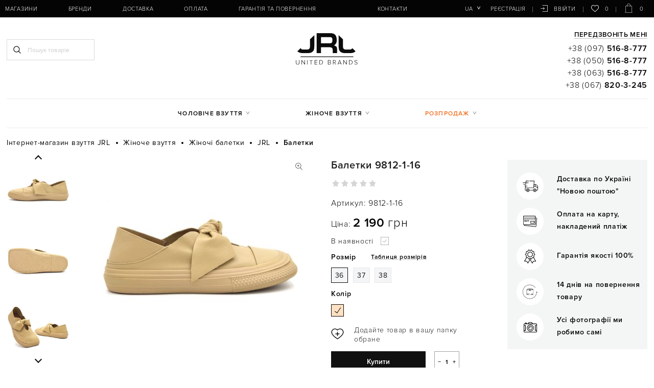

--- FILE ---
content_type: text/html; charset=UTF-8
request_url: https://jrl.ua/products/baletki-9812-1-16
body_size: 150396
content:
<!DOCTYPE html>
<html lang="uk-ua" prefix="og: http://ogp.me/ns#">
<head>
    
    <base href="https://jrl.ua/">

    
    

<title>9812-1-16 JRL Балетки жіночі купити в Києві і Україні: каталог, ціна, розміри | JRL </title>
    



<meta http-equiv="Content-Type" content="text/html; charset=UTF-8">

    

            <meta name="description" content="【Балетки JRL (9812-1-16)】 Сезон: весна-осінь. Ціна: 2190 грн! ✈ Швидка доставка по Києву і Україні ✅ Кращі Ціни і Акції! ✅ Замовляйте за телефоном ☎ (097) 516-8-777 " />

        <meta name="keywords" content="Балетки 9812-1-16" />

    
    

        <meta name="robots" content="index,follow">

<meta name="viewport" content="width=device-width, initial-scale=1.0, maximum-scale=1.0, user-scalable=no">
<meta name="format-detection" content="telephone=no">

<meta name="generator" content="OkayCMS 2.3.0">







    <meta property="og:url" content="https://jrl.ua/products/baletki-9812-1-16">
    <meta property="og:type" content="website">
    <meta property="og:title" content="Балетки">
    <meta property="og:description" content='【Балетки JRL (9812-1-16)】 Сезон: весна-осінь. Ціна: 2190 грн! ✈ Швидка доставка по Києву і Україні ✅ Кращі Ціни і Акції! ✅ Замовляйте за телефоном ☎ (097) 516-8-777'>
    <meta property="og:image" content="https://jrl.ua/files/products/45375.330x300.jpg">
    <link rel="image_src" href="https://jrl.ua/files/products/45375.330x300.jpg">
            <meta property="product:brand" content="JRL">
                <meta property="product:availability" content="in stock">
        <meta property="product:condition" content="new">
    <meta property="product:price:amount" content="2190">
    <meta property="product:price:currency" content="UAH">
            <meta property="product:retailer_item_id" content="9812-1-16">
        
    <meta name="twitter:card" content="product"/>
    <meta name="twitter:url" content="https://jrl.ua/products/baletki-9812-1-16">
    <meta name="twitter:site" content="">
    <meta name="twitter:title" content="Балетки">
    <meta name="twitter:description" content="">
    <meta name="twitter:image" content="https://jrl.ua/files/products/45375.330x300.jpg">
    <meta name="twitter:data1" content="Ціна">
    <meta name="twitter:label1" content="2190 UAH">
    <meta name="twitter:data2" content="Oрганізація">
    <meta name="twitter:label2" content="">


    <link rel="canonical" href="https://jrl.ua/products/baletki-9812-1-16">


            <link rel="alternate" href="https://jrl.ua/products/baletki-9812-1-16" hreflang="uk-ua">
                <link rel="alternate" href="https://jrl.ua/ru/products/baletki-9812-1-16" hreflang="ru-ua">
        

    
    <link href="design/okay_shop/images/favicon.png" type="image/x-icon" rel="icon">
    <link href="design/okay_shop/images/favicon.png" type="image/x-icon" rel="shortcut icon">

                        <!-- Google Tag Manager -->
<script>(function(w,d,s,l,i){w[l]=w[l]||[];w[l].push({'gtm.start':
    new Date().getTime(),event:'gtm.js'});var f=d.getElementsByTagName(s)[0],
            j=d.createElement(s),dl=l!='dataLayer'?'&l='+l:'';j.async=true;j.src=
            'https://www.googletagmanager.com/gtm.js?id='+i+dl;f.parentNode.insertBefore(j,f);
            })(window,document,'script','dataLayer','GTM-W6FDMMX');
</script>
<!-- End Google Tag Manager -->
                    <meta name="google-site-verification" content="7EgjfVAuW7-oxPMWoRl0PktAIkAK-n5D46JMxd471Gw" />
            
    
</head>

<body>
<div id="preloader" style="background-color: white; z-index: 9999; height: 100%; width: 100%; position: fixed"></div>

            <!-- Google Tag Manager (noscript) -->
<noscript><iframe src=""https://www.googletagmanager.com/ns.html?id=GTM-W6FDMMX""
    height=""0"" width=""0"" style=""display:none;visibility:hidden""></iframe></noscript>
<!-- End Google Tag Manager (noscript) -->
    

    <div class="hidden">
    <form id="fastorder" class="popup fn_validate_fast_order" method="post" action="/products/baletki-9812-1-16">
        <div class="popup_heading">
            <span data-language="fast_order">Швидкий заказ</span>
        </div>
		<div id="fastorder_product"></div>
        
        <input id="fastorder_product_id" value="" name="variant_id" type="hidden"/>
        <input type="hidden" name="IsFastOrder" value="true">

        
        <div class="form_group">
            <input id="fast_name" class="form_input" type="text" name="name" value="" data-language="form_name" placeholder="Ім'я*"/>
        </div>
        
        <div class="form_group">
            <input class="form_input" type="text" name="phone" value="" data-language="form_phone" placeholder="Номер телефону*"/>
        </div>
        
        <div class="center">
            <input class="button" type="submit" name="checkout" data-language="callback_order" value="Замовити"/>
        </div>
    </form>
</div>



<header class="header">
    <div class="header_top_bg">
        <div class="container">
            <div class="header_top">
                
                <button class="fn_menu_switch menu_switch lg-hidden">
                    <span class="bar"></span>
                    <span class="bar"></span>
                    <span class="bar"></span>
                </button>

                
                <div class="fixed_phones">
                    <a class="fixed_phone nowrap" href="tel:+380975168777" data-language="company_phone_1">+38 (097) <b>516-8-777</b></a>
                                            <a class="fixed_phone nowrap" href="tel:+380505168777" data-language="company_phone_2">+38 (050) <b>516-8-777</b></a>
                                                                <a class="fixed_phone nowrap" href="tel:+380635168777" data-language="company_phone_3">+38 (063) <b>516-8-777</b></a>
                                                                <a class="fixed_phone nowrap" href="tel:+380678203245" data-language="company_phone_4">+38 (067) <b>820-3-245</b></a>
                    
                </div>

                
                

                <nav class="header_nav">
                    <ul class="header_lang">
                        
                                                                                                                                                                                                                                                                                                                                                                                                                                                                        <li class="languages">
                                    <button class="fn_switch lang_switch tablet-hidden" type="button">ua</button>
                                    <div class="header_dropdown">
                                                                                                                                    <a class="dropdown_item active"
                                                   href="https://jrl.ua/products/baletki-9812-1-16">
                                                    <span>ua</span>
                                                </a>
                                                                                                                                                                                <a class="dropdown_item"
                                                   href="https://jrl.ua/ru/products/baletki-9812-1-16">
                                                    <span>ru</span>
                                                </a>
                                                                                                                                                                                                            </div>
                                </li>
                                                    
                        
                                            </ul>

                    <ul class="header_account">
                                                    
                            <li>
                                <a rel="nofollow" class="header_reg" href="user/register" data-language="index_registration">Реєстрація</a>
                            </li>

                            
                            <li>
                                <a rel="nofollow" class="header_login" href="user/login">






<svg class="login_icon" xmlns="http://www.w3.org/2000/svg" xmlns:xlink="http://www.w3.org/1999/xlink" version="1.1"  x="0px" y="0px" width="16px" height="16px" viewBox="0 0 479.754 479.754">
		<path fill="currentColor" d="M468.146,25.092H129.638c-6.411,0-11.608,5.198-11.608,11.608c0,6.413,5.197,11.61,11.608,11.61h326.899v383.133H129.638    c-6.411,0-11.608,5.196-11.608,11.611c0,6.408,5.197,11.606,11.608,11.606h338.508c6.41,0,11.607-5.198,11.607-11.606V36.701    C479.754,30.291,474.557,25.092,468.146,25.092z" />
		<path fill="currentColor" d="M176.793,310.41c-4.535,4.536-4.535,11.883,0,16.419c2.268,2.267,5.24,3.4,8.211,3.4c2.969,0,5.938-1.135,8.206-3.4    l71.589-71.588c4.536-4.535,4.536-11.885,0-16.417l-71.589-71.598c-4.534-4.538-11.882-4.538-16.417,0    c-4.535,4.528-4.535,11.881,0,16.414l51.771,51.781H11.61C5.199,235.42,0,240.62,0,247.03c0,6.412,5.199,11.611,11.61,11.611    h216.954L176.793,310.41z" />
</svg>






























 <span>Ввійти</span></a>
                            </li>
                                            </ul>

                    

                    
                    <ul class="header_menu">
                        
                                                                                    <li>
                                            <a  href="magaziny" >Магазини</a>
                                                        </li>
                                                            <li>
                                            <a  href="brands" >Бренди</a>
                                                        </li>
                                                            <li>
                    <!--noindex-->                        <a rel="nofollow" href="dostavka" >Доставка</a>
                    <!--/noindex-->                                    </li>
                                                            <li>
                    <!--noindex-->                        <a rel="nofollow" href="oplata" >Оплата</a>
                    <!--/noindex-->                                    </li>
                                                            <li>
                    <!--noindex-->                        <a rel="nofollow" href="garantiya-i-vozvrat" >Гарантія та повернення</a>
                    <!--/noindex-->                                    </li>
                                                            <li>
                                            <a  href="blog" > </a>
                                                        </li>
                                                            <li>
                    <!--noindex-->                        <a rel="nofollow" href="contact" >Контакти</a>
                    <!--/noindex-->                                    </li>
                        

                    </ul>
                </nav>

                
                <a class="fn_callback m_callback lg-hidden" href="#fn_pre_callback" aria-label="Передзвоніть мені">




































<svg class="tel_icon" xmlns="http://www.w3.org/2000/svg" xmlns:xlink="http://www.w3.org/1999/xlink" version="1.1" x="0px" y="0px" viewBox="0 0 511.999 511.999" width="20px" height="20px">
		<path fill="currentColor" d="M498.827,377.633l-63.649-63.649c-17.548-17.547-46.102-17.547-63.649,0l-28.931,28.931    c-13.294,13.294-34.926,13.29-48.215,0.005l-125.4-125.507c-13.325-13.325-13.327-34.892,0-48.219    c4.66-4.66,18.041-18.041,28.931-28.931c17.471-17.47,17.715-45.935-0.017-63.665l-63.632-63.432    C116.717-4.381,88.164-4.381,70.663,13.12C57.567,26.102,53.343,30.29,47.471,36.111c-63.28,63.279-63.28,166.242-0.003,229.519    l198.692,198.796c63.428,63.429,166.088,63.434,229.521,0l23.146-23.145C516.375,423.733,516.375,395.181,498.827,377.633z     M91.833,34.382c5.849-5.849,15.365-5.85,21.233,0.016l63.632,63.432c5.863,5.863,5.863,15.352,0,21.216l-10.609,10.608    l-84.81-84.81L91.833,34.382z M267.38,443.213L68.687,244.415c-48.958-48.958-51.649-125.833-8.276-178.006l84.564,84.564    c-22.22,25.189-21.294,63.572,2.787,87.653l125.396,125.501c0.001,0.001,0.003,0.003,0.004,0.004    c24.055,24.056,62.436,25.042,87.656,2.792l84.566,84.566C393.377,494.787,316.675,492.508,267.38,443.213z M477.612,420.065    l-10.609,10.609l-84.865-84.866l10.607-10.608c5.85-5.849,15.367-5.85,21.217,0l63.649,63.649    C483.461,404.699,483.461,414.217,477.612,420.065z" />
</svg>
</a>

                <button class="fn_search_control search_control lg-hidden" type="button">
                    












    <svg class="search_icon" xmlns="http://www.w3.org/2000/svg" xmlns:xlink="http://www.w3.org/1999/xlink" version="1.1" viewBox="0 0 512 512" width="15px" height="15px">
        <path fill="currentColor" d="M495,466.2L377.2,348.4c29.2-35.6,46.8-81.2,46.8-130.9C424,103.5,331.5,11,217.5,11C103.4,11,11,103.5,11,217.5   S103.4,424,217.5,424c49.7,0,95.2-17.5,130.8-46.7L466.1,495c8,8,20.9,8,28.9,0C503,487.1,503,474.1,495,466.2z M217.5,382.9   C126.2,382.9,52,308.7,52,217.5S126.2,52,217.5,52C308.7,52,383,126.3,383,217.5S308.7,382.9,217.5,382.9z"></path>
    </svg>

























                </button>

                
                <div id="wishlist">
                    <a rel="nofollow" class="wish_info" >
    
































<svg class="heart_icon" viewBox="0 -28 512.001 512" xmlns="http://www.w3.org/2000/svg" width="16px" height="16px">
    <path fill="currentColor" d="m256 455.515625c-7.289062 0-14.316406-2.640625-19.792969-7.4375-20.683593-18.085937-40.625-35.082031-58.21875-50.074219l-.089843-.078125c-51.582032-43.957031-96.125-81.917969-127.117188-119.3125-34.644531-41.804687-50.78125-81.441406-50.78125-124.742187 0-42.070313 14.425781-80.882813 40.617188-109.292969 26.503906-28.746094 62.871093-44.578125 102.414062-44.578125 29.554688 0 56.621094 9.34375 80.445312 27.769531 12.023438 9.300781 22.921876 20.683594 32.523438 33.960938 9.605469-13.277344 20.5-24.660157 32.527344-33.960938 23.824218-18.425781 50.890625-27.769531 80.445312-27.769531 39.539063 0 75.910156 15.832031 102.414063 44.578125 26.191406 28.410156 40.613281 67.222656 40.613281 109.292969 0 43.300781-16.132812 82.9375-50.777344 124.738281-30.992187 37.398437-75.53125 75.355469-127.105468 119.308594-17.625 15.015625-37.597657 32.039062-58.328126 50.167969-5.472656 4.789062-12.503906 7.429687-19.789062 7.429687zm-112.96875-425.523437c-31.066406 0-59.605469 12.398437-80.367188 34.914062-21.070312 22.855469-32.675781 54.449219-32.675781 88.964844 0 36.417968 13.535157 68.988281 43.882813 105.605468 29.332031 35.394532 72.960937 72.574219 123.476562 115.625l.09375.078126c17.660156 15.050781 37.679688 32.113281 58.515625 50.332031 20.960938-18.253907 41.011719-35.34375 58.707031-50.417969 50.511719-43.050781 94.136719-80.222656 123.46875-115.617188 30.34375-36.617187 43.878907-69.1875 43.878907-105.605468 0-34.515625-11.605469-66.109375-32.675781-88.964844-20.757813-22.515625-49.300782-34.914062-80.363282-34.914062-22.757812 0-43.652344 7.234374-62.101562 21.5-16.441406 12.71875-27.894532 28.796874-34.609375 40.046874-3.453125 5.785157-9.53125 9.238282-16.261719 9.238282s-12.808594-3.453125-16.261719-9.238282c-6.710937-11.25-18.164062-27.328124-34.609375-40.046874-18.449218-14.265626-39.34375-21.5-62.097656-21.5zm0 0"/>
</svg>





    0
</a>

                </div>

                
                <div id="cart_informer">
                    <a rel="nofollow" class="cart_info" >







    <svg class="cart_icon" xmlns="http://www.w3.org/2000/svg" xmlns:xlink="http://www.w3.org/1999/xlink" version="1.1" x="0px" y="0px" viewBox="0 0 33 33"  width="33px" height="33px">
        <path fill="currentColor" d="M28.313,33H4.688c-0.137,0-0.268-0.056-0.362-0.155c-0.094-0.099-0.144-0.232-0.138-0.369L5.313,8.851   c0.013-0.267,0.232-0.476,0.5-0.476h21.375c0.267,0,0.487,0.209,0.5,0.476l1.125,23.625c0.006,0.137-0.043,0.27-0.138,0.369   C28.58,32.944,28.449,33,28.313,33z M5.212,32h22.576L26.711,9.375H6.289L5.212,32z" />
        <path fill="currentColor" d="M21.905,11.375c-0.276,0-0.5-0.224-0.5-0.5v-4.97C21.405,3.201,19.205,1,16.5,1s-4.905,2.201-4.905,4.905v4.97   c0,0.276-0.224,0.5-0.5,0.5s-0.5-0.224-0.5-0.5v-4.97C10.595,2.649,13.244,0,16.5,0s5.905,2.649,5.905,5.905v4.97   C22.405,11.151,22.182,11.375,21.905,11.375z" />
    </svg>





























 <span>0</span></a>



<div style="display:none">
    <div id="fn-popup_cart" class="popup_cart">
                    <p class="h1 center" data-language="cart_empty">Кошик порожній</p>
            </div>
</div>


                </div>
            </div>
        </div>
    </div>

    <div class="container fix_hidden">
        <div class="header_middle row">
            <div class="search_block col-xs-12 col-lg-4">
                <button class="fn_search_control search_close lg-hidden" type="button">
                    













<svg class="remove_icon" version="1.1" xmlns="http://www.w3.org/2000/svg" xmlns:xlink="http://www.w3.org/1999/xlink" width="20" height="20" viewBox="0 0 20 20">
    <path fill="currentColor" d="M15.833 5.346l-1.179-1.179-4.654 4.654-4.654-4.654-1.179 1.179 4.654 4.654-4.654 4.654 1.179 1.179 4.654-4.654 4.654 4.654 1.179-1.179-4.654-4.654z"></path>
</svg>
























                </button>
                
                <form id="fn_search" class="search" action="all-products">
                    <input class="fn_search search_input" type="text" name="keyword" value="" data-language="index_search" placeholder="Пошук товарів"/>
                    <button class="search_button" type="submit">












    <svg class="search_icon" xmlns="http://www.w3.org/2000/svg" xmlns:xlink="http://www.w3.org/1999/xlink" version="1.1" viewBox="0 0 512 512" width="15px" height="15px">
        <path fill="currentColor" d="M495,466.2L377.2,348.4c29.2-35.6,46.8-81.2,46.8-130.9C424,103.5,331.5,11,217.5,11C103.4,11,11,103.5,11,217.5   S103.4,424,217.5,424c49.7,0,95.2-17.5,130.8-46.7L466.1,495c8,8,20.9,8,28.9,0C503,487.1,503,474.1,495,466.2z M217.5,382.9   C126.2,382.9,52,308.7,52,217.5S126.2,52,217.5,52C308.7,52,383,126.3,383,217.5S308.7,382.9,217.5,382.9z"></path>
    </svg>
























</button>
                </form>
            </div>


            <div class="logo col-xs-12 col-lg-4">
                
                <a href="">
                    
















<svg class="logo_icon" version="1.1" xmlns="http://www.w3.org/2000/svg" xmlns:xlink="http://www.w3.org/1999/xlink" x="0px" y="0px" viewBox="0 0 200 100.8" width="125px" height="63px">
	<path fill="#0C0C0C" d="M18.4,48.4c0.3,0.8,0.7,1.5,1.2,2.1c1.3,1.7,3.8,2.4,7.2,2.4h11.4c3.4,0,5.8-0.9,7.2-2.6
			c1.4-1.7,2.1-4.1,2.1-7.2V20.8L61,8V44c0,4.6-0.7,8.4-2.1,11.4c-1.5,2.9-3.7,5.1-6.8,6.5c-3.1,1.5-7,2.2-11.8,2.2H25
			c-3.7-0.1-6.8-0.5-9.5-1.3c-2.6-0.8-4.8-2.1-6.5-3.7c-0.3-0.3-0.6-0.6-0.9-0.9L18.4,48.4z"/>
	<path fill="#0C0C0C" d="M132.3,64.1h-13.6v-9.7c0-3.1-0.8-5.3-2.5-6.7c-1.6-1.4-4.4-2.1-8.3-2.1H81.8v18.5H68.3V1.6h42.9
			c3.2,0,5.9,0.3,8.3,1c2.4,0.7,4.5,1.8,6.2,3.4c1.8,1.7,3.1,3.9,4.1,6.8c1,2.9,1.5,6.5,1.5,10.8s-0.7,7.7-2.2,10.1
			s-3.5,4.5-6.1,6.2c2.4,1,4.2,1.8,5.3,2.4c1,0.6,2,1.6,2.8,3c0.9,1.4,1.2,3.4,1.2,5.8L132.3,64.1L132.3,64.1z M81.8,14L81.8,14z
			 M81.8,14v19.1h28.3c2.8,0,4.8-0.7,5.9-2.2c1.2-1.5,1.7-3.9,1.8-7.3c0-3.4-0.5-5.9-1.6-7.4c-1.2-1.4-3.2-2.2-6-2.2H81.8z"/>
	<path fill="#0C0C0C" d="M179.8,48.4c-0.3,0.8-0.7,1.5-1.2,2.1c-1.3,1.7-3.8,2.4-7.2,2.4H160c-3.4,0-5.8-0.9-7.2-2.6
			c-1.4-1.7-2.1-4.1-2.1-7.2V20.8L137.3,8V44c0,4.6,0.7,8.4,2.1,11.4c1.5,2.9,3.7,5.1,6.8,6.5c3.1,1.5,7,2.2,11.8,2.2h15.3
			c3.7-0.1,6.8-0.5,9.5-1.3c2.6-0.8,4.8-2.1,6.5-3.7c0.3-0.3,0.6-0.6,0.9-0.9L179.8,48.4z"/>
	<rect x="18" y="74.5" fill="#0C0C0C" width="165.3" height="2"/>
	<g class="st1">
		<path d="M3.7,94.4v-8.3h1.2v8.3c0,2.7,1.4,4.4,4.1,4.4c2.7,0,4.1-1.7,4.1-4.4v-8.3h1.2v8.3c0,3.3-1.8,5.4-5.2,5.4
			C5.5,99.8,3.7,97.7,3.7,94.4z"/>
		<path d="M30.8,99.6L22.3,88v11.6h-1.1V86.1h1.2l8.4,11.4V86.1h1.1v13.5H30.8z"/>
		<path d="M38.9,99.6V86.1h1.1v13.5H38.9z"/>
		<path d="M50.5,99.6V87.2h-4.4v-1h10v1h-4.4v12.4H50.5z"/>
		<path d="M62.1,99.6V86.1h8.5v1h-7.4v5h7.2v1h-7.2v5.3h7.4v1H62.1z"/>
		<path d="M77.1,99.6V86.1h4.3c4.2,0,6.8,3,6.8,6.7c0,3.7-2.6,6.7-6.8,6.7H77.1z M87,92.9c0-3.1-2-5.7-5.6-5.7h-3.1v11.4h3.1
			C85,98.5,87,96,87,92.9z"/>
		<path d="M103.6,99.6V86.1h5.5c2.3,0,3.7,1.3,3.7,3.4c0,1.7-1.2,2.8-2.4,3.1c1.4,0.2,2.6,1.7,2.6,3.3c0,2.2-1.5,3.6-3.9,3.6H103.6z
			 M111.6,89.7c0-1.4-0.9-2.5-2.6-2.5h-4.2v5h4.2C110.7,92.1,111.6,91.1,111.6,89.7z M111.9,95.9c0-1.4-0.9-2.7-2.8-2.7h-4.3v5.3
			h4.3C110.8,98.5,111.9,97.5,111.9,95.9z"/>
		<path d="M127.5,99.6l-3.8-5.6h-3v5.6h-1.2V86.1h5c2.3,0,4.1,1.5,4.1,3.9c0,2.4-1.7,3.8-3.7,3.9l3.9,5.6H127.5z M127.5,90
			c0-1.7-1.2-2.9-3-2.9h-3.8V93h3.8C126.3,93,127.5,91.7,127.5,90z"/>
		<path d="M145,99.6l-1.3-3.3h-7.1l-1.3,3.3h-1.3l5.5-13.5h1.4l5.5,13.5H145z M140.1,87.3l-3.2,7.9h6.4L140.1,87.3z"/>
		<path d="M161.6,99.6L153.1,88v11.6H152V86.1h1.2l8.4,11.4V86.1h1.1v13.5H161.6z"/>
		<path d="M169.7,99.6V86.1h4.3c4.2,0,6.8,3,6.8,6.7c0,3.7-2.6,6.7-6.8,6.7H169.7z M179.6,92.9c0-3.1-2-5.7-5.6-5.7h-3.1v11.4h3.1
			C177.5,98.5,179.6,96,179.6,92.9z"/>
		<path d="M186.6,97.7l0.7-0.9c0.9,1,2.3,2,4.2,2c2.8,0,3.5-1.5,3.5-2.7c0-4-8.1-1.9-8.1-6.6c0-2.2,2-3.6,4.4-3.6
			c2,0,3.5,0.7,4.6,1.9l-0.8,0.8c-1-1.2-2.3-1.7-3.9-1.7c-1.8,0-3.1,1-3.1,2.5c0,3.4,8.1,1.6,8.1,6.6c0,1.7-1.2,3.8-4.8,3.8
			C189.3,99.8,187.6,98.9,186.6,97.7z"/>
	</g>
</svg>





















                </a>
            </div>

            
            <div class="header_phones tablet-hidden col-xs-12 col-lg-4">

                
                <a class="fn_callback callback" href="#fn_callback" data-language="index_back_call">Передзвоніть мені</a>

                <div>
                    <a class="header_phone nowrap" href="tel:+380975168777" data-language="company_phone_1">+38 (097) <b>516-8-777</b></a>
                </div>
                                <div>
                    <a class="header_phone nowrap" href="tel:+380505168777" data-language="company_phone_2">+38 (050) <b>516-8-777</b></a>
                </div>
                                                <div>
                    <a class="header_phone nowrap" href="tel:+380635168777" data-language="company_phone_3">+38 (063) <b>516-8-777</b></a>
                </div>
                                                <div>
                    <a class="header_phone nowrap" href="tel:+380678203245" data-language="company_phone_4">+38 (067) <b>820-3-245</b></a>
                </div>
                            </div>
        </div>

        <nav class="nav_categories tablet-hidden">
            <ul class="categories">
                
                                                            <li class="category_item parent">
                        <a class="category_link" href="catalog/muzhskaya-obuv" data-category="1">Чоловіче взуття</a>
                        <ul class="category_level_1">
                                                                                        <li class="category_item">
                        <a class="category_link" href="catalog/muzhskie-mokasiny" data-category="2">Мокасини</a>
                    </li>
                                                                                    <li class="category_item">
                        <a class="category_link" href="catalog/muzhskie-tufli" data-category="5">Туфлі</a>
                    </li>
                                                                                    <li class="category_item">
                        <a class="category_link" href="catalog/muzhskie-botinki" data-category="17">Черевики</a>
                    </li>
                                                                                    <li class="category_item">
                        <a class="category_link" href="catalog/muzhskie-polubotinki" data-category="29">Напівчеревики</a>
                    </li>
                                                                                    <li class="category_item">
                        <a class="category_link" href="catalog/muzhskie-ugg" data-category="31">Уггі</a>
                    </li>
                                                                                    <li class="category_item">
                        <a class="category_link" href="catalog/muzhskie-topsajdery" data-category="36">Топсайдери</a>
                    </li>
                                                                                    <li class="category_item">
                        <a class="category_link" href="catalog/muzhskie-espadrili" data-category="37">Еспадрільї</a>
                    </li>
                                                                                    <li class="category_item">
                        <a class="category_link" href="catalog/muzhskie-sandalii" data-category="38">Сандалі</a>
                    </li>
                                                                                    <li class="category_item">
                        <a class="category_link" href="catalog/muzhskie-shlepantsy" data-category="39">Шльопанці</a>
                    </li>
                                                                                    <li class="category_item">
                        <a class="category_link" href="catalog/muzhskie-krossovki" data-category="40">Кросівки</a>
                    </li>
                                                                                    <li class="category_item">
                        <a class="category_link" href="catalog/muzhskie-slipony" data-category="164">Сліпони</a>
                    </li>
                                                                                    <li class="category_item">
                        <a class="category_link" href="catalog/muzhskie-kedy" data-category="167">Кеды</a>
                    </li>
                                        
                        </ul>
                    </li>
                                                                                    <li class="category_item parent">
                        <a class="category_link" href="catalog/zhenskaya-obuv" data-category="42">Жіноче взуття</a>
                        <ul class="category_level_1">
                                                                                        <li class="category_item">
                        <a class="category_link" href="catalog/zhenskie-botinki" data-category="43">Черевики</a>
                    </li>
                                                                                    <li class="category_item">
                        <a class="category_link" href="catalog/zhenskie-tufli" data-category="62">Туфлі</a>
                    </li>
                                                                                    <li class="category_item">
                        <a class="category_link" href="catalog/zhenskie-bosonozhki" data-category="81">Босоніжки</a>
                    </li>
                                                                                    <li class="category_item">
                        <a class="category_link selected" href="catalog/zhenskie-baletki" data-category="89">Балетки</a>
                    </li>
                                                                                    <li class="category_item">
                        <a class="category_link" href="catalog/zhenskie-espadrili" data-category="90">Еспадрільї</a>
                    </li>
                                                                                    <li class="category_item">
                        <a class="category_link" href="catalog/zhenskie-sapogi" data-category="91">Чоботи</a>
                    </li>
                                                                                    <li class="category_item">
                        <a class="category_link" href="catalog/zhenskie-botilony" data-category="105">Ботильйони</a>
                    </li>
                                                                                    <li class="category_item">
                        <a class="category_link" href="catalog/zhenskie-slipony" data-category="106">Сліпони</a>
                    </li>
                                                                                                        <li class="category_item">
                        <a class="category_link" href="catalog/zhenskie-kedy" data-category="109">Кеди</a>
                    </li>
                                                                                    <li class="category_item">
                        <a class="category_link" href="catalog/zhenskie-polubotinki" data-category="110">Напівчеревики</a>
                    </li>
                                                                                    <li class="category_item">
                        <a class="category_link" href="catalog/zhenskie-mokasiny" data-category="114">Мокасини</a>
                    </li>
                                                                                    <li class="category_item">
                        <a class="category_link" href="catalog/zhenskie-ugg" data-category="115">Уггі</a>
                    </li>
                                                                                    <li class="category_item">
                        <a class="category_link" href="catalog/zhenskie-krossovki" data-category="119">Кросівки</a>
                    </li>
                                                                                    <li class="category_item">
                        <a class="category_link" href="catalog/zhenskie-shlepantsy" data-category="121">Шльопанці</a>
                    </li>
                                                                                    <li class="category_item">
                        <a class="category_link" href="catalog/zhenskie-sabo" data-category="126">Сабо</a>
                    </li>
                                                                                    <li class="category_item">
                        <a class="category_link" href="catalog/zhenskie-polusapozhki" data-category="127">Напівчобітки</a>
                    </li>
                                                                                    <li class="category_item">
                        <a class="category_link" href="catalog/zhenskie-chelsi" data-category="129">Челсі </a>
                    </li>
                                                                                    <li class="category_item">
                        <a class="category_link" href="catalog/zhenskie-snikery" data-category="135">Снікери</a>
                    </li>
                                                                                    <li class="category_item">
                        <a class="category_link" href="catalog/zhenskie-kovbojki" data-category="147">Ковбойські чоботи</a>
                    </li>
                                                                                    <li class="category_item">
                        <a class="category_link" href="catalog/zhenskie-myuli" data-category="162">Мюлі</a>
                    </li>
                                        
                        </ul>
                    </li>
                                                                                                                        


                <li class="category_item parent discount_item">
                    <a class="category_link dicount_link" data-language="menu_dicounted">Розпродаж</a>
                    <ul class="menu_discounted">
                        <li class="category_item">
                            <a class="category_link" href="catalog/zhenskaya-obuv/filter-discounted" data-language="menu_dicounted">Розпродаж жіночого взуття</a>
                        </li>
                        <li class="category_item">
                            <a class="category_link" href="catalog/muzhskaya-obuv/filter-discounted" data-language="menu_dicounted">Розпродаж чоловічого взуття</a>
                        </li>
                    </ul>
                </li>
            </ul>
        </nav>
    </div>
</header>


<div id="fn_content" class="main">
    <div class="container">
        
        
        
        
        
                        <ol class="breadcrumbs" itemscope itemtype="http://schema.org/BreadcrumbList">

        
        <li itemprop="itemListElement" itemscope itemtype="http://schema.org/ListItem">
            <a itemprop="item" href="https://jrl.ua" data-language="breadcrumb_home">
                <span itemprop="name">Інтернет-магазин взуття JRL</span>
                <meta itemprop="position" content="1"/>
            </a>
        </li>

        
                                                                    <li itemprop="itemListElement" itemscope itemtype="http://schema.org/ListItem">
                        <a itemprop="item" href="catalog/zhenskaya-obuv">
                            <span itemprop="name">Жіноче взуття</span>
                            <meta itemprop="position" content="2" />
                        </a>
                    </li>
                                                                <li itemprop="itemListElement" itemscope itemtype="http://schema.org/ListItem">
                        <a itemprop="item" href="catalog/zhenskie-baletki">
                            <span itemprop="name">Жіночі балетки</span>
                            <meta itemprop="position" content="3" />
                        </a>
                    </li>
                                                    <li itemprop="itemListElement" itemscope itemtype="http://schema.org/ListItem">
                        <a itemprop="item" href="catalog/zhenskie-baletki/brand-jrl">
                            <span itemprop="name">JRL</span>
                            <meta itemprop="position" content="4" />
                        </a>
            </li>
                        
            
            <li itemprop="itemListElement" itemscope itemtype="http://schema.org/ListItem">
                <a itemprop="item" rel="nofollow" style="display: none" href="products/baletki-9812-1-16"></a>
                <span itemprop="name">
                    Балетки
                </span>
                <meta itemprop="position" content="5" />
            </li>

        
            </ol>

        
        <div class="fn_ajax_content">
            


<div class="fn_product product">

    
    <div class="row fn_transfer">
        <div class="col-xs-12 col-md-6 product_gallery">
            
                            <div class="fn_images add_images">
                    
                    
                                                                                                    
                            
                            <div class="add_images_item fn_images_item"  style="display: none;">
                                <a href="https://jrl.ua/files/products/45375.800x600w.jpg"  data-image_id="158838"  data-fancybox="group" data-caption="Балетки #0">
                                    <img 
                                         data-lazy="https://jrl.ua/files/products/45375.390x390.jpg"
                                         alt="Балетки 9812-1-16 - фото 0"
                                         title="Балетки 9812-1-16 - зображення 0"
                                    />
                                </a>
                            </div>
                                                                                
                            
                            <div class="add_images_item fn_images_item fn_visible" >
                                <a href="https://jrl.ua/files/products/45375_1.800x600w.jpg"  data-image_id="158839"  data-fancybox="group" data-caption="Балетки #1">
                                    <img 
                                         data-lazy="https://jrl.ua/files/products/45375_1.390x390.jpg"
                                         alt="Балетки 9812-1-16 - фото 1"
                                         title="Балетки 9812-1-16 - зображення 1"
                                    />
                                </a>
                            </div>
                                                                                
                            
                            <div class="add_images_item fn_images_item fn_visible" >
                                <a href="https://jrl.ua/files/products/45375_2.800x600w.jpg"  data-image_id="158840"  data-fancybox="group" data-caption="Балетки #2">
                                    <img 
                                         data-lazy="https://jrl.ua/files/products/45375_2.390x390.jpg"
                                         alt="Балетки 9812-1-16 - фото 2"
                                         title="Балетки 9812-1-16 - зображення 2"
                                    />
                                </a>
                            </div>
                                                                                
                            
                            <div class="add_images_item fn_images_item fn_visible" >
                                <a href="https://jrl.ua/files/products/45375_3.800x600w.jpg"  data-image_id="158841"  data-fancybox="group" data-caption="Балетки #3">
                                    <img 
                                         data-lazy="https://jrl.ua/files/products/45375_3.390x390.jpg"
                                         alt="Балетки 9812-1-16 - фото 3"
                                         title="Балетки 9812-1-16 - зображення 3"
                                    />
                                </a>
                            </div>
                                                                                
                            
                            <div class="add_images_item fn_images_item fn_visible" >
                                <a href="https://jrl.ua/files/products/45375_4.800x600w.jpg"  data-image_id="158842"  data-fancybox="group" data-caption="Балетки #4">
                                    <img 
                                         data-lazy="https://jrl.ua/files/products/45375_4.390x390.jpg"
                                         alt="Балетки 9812-1-16 - фото 4"
                                         title="Балетки 9812-1-16 - зображення 4"
                                    />
                                </a>
                            </div>
                                            
                </div>
            
            
            <div class="product_image image_mob_hidden">
                                    <a class="product_image_link" href="https://jrl.ua/files/products/45375.800x600w.jpg" data-fancybox="group" data-caption="Балетки">
                        <img class="fn_img product_img" src="https://jrl.ua/files/products/45375.390x390.jpg"
                             alt="Балетки 9812-1-16 - фото"
                             title="Балетки 9812-1-16 - зображення">
                    </a>
                
                
                            </div>
        </div>

        <div class="col-xs-12 col-md-6 product_info">
                            
                <div class="product_heading">
                    <h1 data-product="3410">
                        Балетки
                                                    9812-1-16
                                            </h1>
                    
                </div>
            
            
            <div id="product_3410" class="product_rating">

                <span class="rating_starOff">
                    <span class="rating_starOn" style="width:0px;"></span>
                </span>
                <span class="rating_text"></span>
                                    <span class="hidden">(0.0)</span>
                            </div>

            <div class="price_stock_block">
                
                
                <div class="sku">
                    <span data-language="product_sku">Артикул:</span>
                    <span class="fn_sku sku_nubmer">9812-1-16</span>
                </div>

                <div class="product_prices">
                    <span class="sku" data-language="cart_head_price">Ціна:</span>
                    
                    <span class="old_price hidden"><span class="fn_old_price">0</span> грн</span>

                    
                                            <span class="product_price">
                            <span class="fn_price" content="2190">2 190</span>
                            <span content="UAH">грн</span>
                        </span>
                                    </div>

                
                <div class="available">
                    <span class="no_stock fn_not_stock hidden" data-language="product_out_of_stock">Немає на складі 



































<svg class="cancel_icon" version="1.1"  xmlns="http://www.w3.org/2000/svg" xmlns:xlink="http://www.w3.org/1999/xlink" x="0px" y="0px" viewBox="0 0 52 52" width="16px" height="16px">
	<path fill="currentColor" d="M26,0C11.664,0,0,11.663,0,26s11.664,26,26,26s26-11.663,26-26S40.336,0,26,0z M26,50C12.767,50,2,39.233,2,26
		S12.767,2,26,2s24,10.767,24,24S39.233,50,26,50z"/>
	<path fill="currentColor" d="M35.707,16.293c-0.391-0.391-1.023-0.391-1.414,0L26,24.586l-8.293-8.293c-0.391-0.391-1.023-0.391-1.414,0
		s-0.391,1.023,0,1.414L24.586,26l-8.293,8.293c-0.391,0.391-0.391,1.023,0,1.414C16.488,35.902,16.744,36,17,36
		s0.512-0.098,0.707-0.293L26,27.414l8.293,8.293C34.488,35.902,34.744,36,35,36s0.512-0.098,0.707-0.293
		c0.391-0.391,0.391-1.023,0-1.414L27.414,26l8.293-8.293C36.098,17.316,36.098,16.684,35.707,16.293z"/>
</svg>

</span>

                    <span class="in_stock fn_in_stock" data-language="product_in_stock"><span>В  наявності</span> 


































<svg class="check_icon" version="1.1"  xmlns="http://www.w3.org/2000/svg" xmlns:xlink="http://www.w3.org/1999/xlink" x="0px" y="0px" viewBox="0 0 60 60" width="16px" height="16px" xml:space="preserve" style="enable-background:new 0 0 60 60;">
    <path fill="currentColor" d="M26.375,39.781C26.559,39.928,26.78,40,27,40c0.276,0,0.551-0.114,0.748-0.336l16-18c0.367-0.412,0.33-1.045-0.083-1.411
		c-0.414-0.368-1.045-0.33-1.412,0.083l-15.369,17.29l-9.259-7.407c-0.43-0.345-1.061-0.273-1.405,0.156
		c-0.345,0.432-0.275,1.061,0.156,1.406L26.375,39.781z"/>
	<path fill="currentColor" d="M0,0v60h60V0H0z M58,58H2V2h56V58z"/>
</svg>


</span>
                </div>
            </div>


            
            
            

            <form class="fn_variants" action="/cart">
                
                
                                    <input type="hidden" name="variant" value="31956" />

                    <div class="product_sizes">
                        <p class="fn_size_header product_sizes_heading">Розмір</p>

                                                    <ul class="sizes fn_sizes" data-color="bezhevyj" >
                                                                    <li>
                                        <input id="size_36_bezhevyj" class="fn_size visually_hidden" type="radio"
                                               name="size_bezhevyj"
                                               value="36"
                                               data-price="2 190"
                                               data-stock="1"                                               data-sku="9812-1-16" data-vid="31956"
                                               
                                                                                                  data-image_preview="https://jrl.ua/files/products/45375.390x390.jpg"
                                                   data-image_popup="https://jrl.ua/files/products/45375.800x600w.jpg"
                                                   data-images_ids="158838,158839,158840,158841,158842"
                                                                                              
                                               checked                                        />
                                        <label for="size_36_bezhevyj" class="size_label">36</label>
                                    </li>
                                                                    <li>
                                        <input id="size_37_bezhevyj" class="fn_size visually_hidden" type="radio"
                                               name="size_bezhevyj"
                                               value="37"
                                               data-price="2 190"
                                               data-stock="1"                                               data-sku="9812-1-16" data-vid="31957"
                                               
                                                                                                  data-image_preview="https://jrl.ua/files/products/45375.390x390.jpg"
                                                   data-image_popup="https://jrl.ua/files/products/45375.800x600w.jpg"
                                                   data-images_ids="158838,158839,158840,158841,158842"
                                                                                              
                                                                                       />
                                        <label for="size_37_bezhevyj" class="size_label">37</label>
                                    </li>
                                                                    <li>
                                        <input id="size_38_bezhevyj" class="fn_size visually_hidden" type="radio"
                                               name="size_bezhevyj"
                                               value="38"
                                               data-price="2 190"
                                               data-stock="1"                                               data-sku="9812-1-16" data-vid="31958"
                                               
                                                                                                  data-image_preview="https://jrl.ua/files/products/45375.390x390.jpg"
                                                   data-image_popup="https://jrl.ua/files/products/45375.800x600w.jpg"
                                                   data-images_ids="158838,158839,158840,158841,158842"
                                                                                              
                                                                                       />
                                        <label for="size_38_bezhevyj" class="size_label">38</label>
                                    </li>
                                                            </ul>


                            
                        
                        <a class="size_table_link" href="#table_sizes" data-fancybox data-language="size_table">Таблиця розмірів</a>
                    </div>

                    <div class="product_colors">
                        <p class="product_colors_heading">Колір</p>

                        <ul class="colors">
                                                        <li>
                                <input id="color_bezhevyj" class="fn_color visually_hidden" type="radio" name="color" value="bezhevyj" checked />
                                <label for="color_bezhevyj" class="color_label hex_bezhevyj"
                                                                                  style="background-color: #fee0c2"
                                                                       ></label>
                            </li>
                                                    </ul>
                    </div>
                                


                <div class="product_buttons">
                    
                                            <a href="#" data-id="3410" class="fn_wishlist product_wish" title="Додайте товар в вашу папку обране" data-result-text="Видаліть товар з вашої папки обране" data-language="product_add_favorite">

































<svg class="heart_plus" version="1.1" xmlns="http://www.w3.org/2000/svg" xmlns:xlink="http://www.w3.org/1999/xlink" x="0px" y="0px" viewBox="0 0 107.261 107.261" width="16px" height="16px">
	<path fill="currentColor" d="M90.838,10.897c-4.646-2.576-9.925-3.94-15.247-3.94c-8.275,0-16.112,3.197-21.979,8.872
		c-5.879-5.675-13.719-8.872-21.979-8.872c-5.325,0-10.601,1.364-15.248,3.934C6.281,16.459,0,27.079,0,38.605
		c0,3.35,0.536,6.644,1.492,9.484c5.093,23.011,48.616,50.576,50.473,51.751c0.505,0.317,1.081,0.463,1.659,0.463
		c0.582,0,1.154-0.146,1.66-0.463c1.857-1.175,45.358-28.71,50.381-51.438c1.06-3.176,1.596-6.461,1.596-9.779
		C107.236,27.097,100.946,16.472,90.838,10.897z M99.631,46.75C95.605,64.926,61.567,88.247,53.6,93.484
		c-7.961-5.237-42.021-28.583-46.116-47.045c-0.843-2.509-1.26-5.14-1.26-7.821c0-9.259,5.045-17.787,13.156-22.253
		c3.742-2.07,7.964-3.16,12.242-3.16c7.593,0,14.721,3.354,19.589,9.209c0.594,0.709,1.467,1.126,2.402,1.126
		c0.935,0,1.808-0.411,2.399-1.133c4.847-5.849,11.987-9.203,19.592-9.203c4.274,0,8.5,1.09,12.232,3.16
		c8.129,4.479,13.177,13.006,13.177,22.265C101.001,41.276,100.562,43.894,99.631,46.75z M72.303,53.637
		c0,1.718-1.395,3.118-3.117,3.118H56.718v12.471c0,1.717-1.397,3.117-3.118,3.117c-1.72,0-3.117-1.4-3.117-3.117V56.755H38.012
		c-1.72,0-3.118-1.4-3.118-3.118c0-1.724,1.397-3.121,3.118-3.121h12.471V38.045c0-1.72,1.397-3.118,3.117-3.118
		c1.721,0,3.118,1.397,3.118,3.118v12.471h12.468C70.908,50.516,72.303,51.92,72.303,53.637z"/>
</svg>



</a>
                    
                    <div class="product_to_cart">
                                                    
                            <button class="fn_not_preorder  hidden product_btn disable_btn" type="button" data-language="product_out_of_stock">Немає на складі</button>
                        
                        
                        <button class="fn_is_stock product_btn" type="submit" data-language="product_add_cart">Купити</button>

                        
                        <div class="fn_is_stock product_amount fn_product_amount">
                            <span class="minus">&minus;</span>
                            <input class="input_amount" type="text" name="amount" value="1" data-max="1">
                            <span class="plus">&plus;</span>
                        </div>
                    </div>
                </div>

                
                <a class="fn-fast_order_button fast_btn" href="#fastorder" data-name="Балетки">Купити в 1 клік</a>
                

                
                
            </form>
        </div>

        <div class="col-xs-12 product_sidebox">
            <div class="product_advantages">
                <p class="product_advantage_1" data-language="product_advantage_1"><i>





















<svg class="track_icon" version="1.1" width="30px" height="30px" xmlns="http://www.w3.org/2000/svg" xmlns:xlink="http://www.w3.org/1999/xlink" x="0px" y="0px" viewBox="0 0 511.998 511.998">
	<path d="M414.498,188.525h-32.234l9.712-111.509c0.018-0.202,0.021-0.401,0.022-0.6c0-0.017,0.002-0.033,0.002-0.05
		c0-0.003,0-0.005,0-0.008c0-3.035-1.831-5.71-4.522-6.873c-0.023-0.01-0.045-0.022-0.068-0.032c-0.167-0.07-0.34-0.13-0.514-0.188
		c-0.065-0.021-0.127-0.047-0.192-0.067c-0.142-0.043-0.288-0.077-0.433-0.112c-0.102-0.024-0.2-0.053-0.303-0.073
		c-0.127-0.025-0.259-0.041-0.389-0.06c-0.122-0.018-0.242-0.039-0.365-0.05c-0.021-0.002-0.04-0.006-0.061-0.008
		c-0.132-0.012-0.262-0.01-0.393-0.015c-0.088-0.003-0.174-0.013-0.262-0.013h-0.094c-0.008,0-0.016,0-0.023,0H231.01
		c-4.14,0-7.5,3.36-7.5,7.5c0,4.13,3.36,7.5,7.5,7.5h145.313l-14.926,171.375c-0.002,0.013-0.002,0.026-0.004,0.039l-3.766,43.241
		H97.018l4.359-44.998h49.621c4.143,0,7.5-3.358,7.5-7.5c0-4.142-3.357-7.5-7.5-7.5h-48.167l9.204-94.995h78.975
		c4.143,0,7.5-3.358,7.5-7.5c0-4.142-3.357-7.5-7.5-7.5h-77.521l4.328-44.662h83.193c4.13,0,7.5-3.37,7.5-7.5
		c0-4.14-3.37-7.5-7.5-7.5h-90c-0.004,0-0.007,0.001-0.011,0.001c-3.523-0.001-6.579,2.479-7.318,5.917
		c-0.005,0.025-0.014,0.049-0.019,0.074c-0.038,0.187-0.063,0.378-0.088,0.57c-0.007,0.061-0.02,0.119-0.026,0.18
		c-0.001,0.012-0.004,0.023-0.005,0.035l-5.124,52.885H7.5c-4.143,0-7.5,3.358-7.5,7.5c0,4.142,3.357,7.5,7.5,7.5h89.465
		l-9.204,94.995H61.002c-4.143,0-7.5,3.358-7.5,7.5c0,4.142,3.357,7.5,7.5,7.5h25.306l-5.012,51.721
		c-0.001,0.008-0.001,0.016-0.002,0.023l-7.749,79.979c-0.001,0.009-0.002,0.019-0.003,0.027l-0.003,0.029
		c-0.01,0.104-0.009,0.206-0.015,0.31c-0.007,0.138-0.021,0.273-0.021,0.413c0,0.006,0.001,0.012,0.001,0.019
		c0,0.193,0.014,0.383,0.028,0.573c0.006,0.061,0.004,0.123,0.011,0.183c0.02,0.194,0.053,0.385,0.088,0.575
		c0.01,0.056,0.015,0.113,0.026,0.168c0.029,0.144,0.07,0.283,0.108,0.424c0.026,0.099,0.047,0.2,0.077,0.297
		c0.009,0.027,0.021,0.053,0.029,0.081c0.363,1.116,0.979,2.118,1.783,2.936c0.015,0.015,0.027,0.032,0.042,0.046
		c0.08,0.08,0.167,0.152,0.251,0.228c0.517,0.474,1.101,0.876,1.74,1.191c0.133,0.066,0.264,0.135,0.4,0.192
		c0.041,0.018,0.085,0.03,0.127,0.046c0.188,0.075,0.377,0.147,0.572,0.208c0.018,0.005,0.035,0.008,0.053,0.014
		c0.222,0.066,0.446,0.124,0.675,0.171c0.03,0.006,0.061,0.008,0.09,0.014c0.218,0.041,0.437,0.076,0.66,0.098
		c0.005,0,0.009,0.001,0.014,0.002c0.246,0.024,0.49,0.036,0.732,0.036c0.003,0,0.007-0.001,0.011-0.001h33.388
		c3.687,27.953,27.652,49.603,56.597,49.603c28.943,0,52.908-21.65,56.595-49.603H347.9c3.688,27.953,27.652,49.603,56.596,49.603
		c28.943,0,52.91-21.65,56.598-49.603h33.396c0.005,0,0.011,0.001,0.016,0.001c0.25,0,0.496-0.015,0.74-0.039
		c0.044-0.004,0.086-0.013,0.13-0.018c0.195-0.023,0.389-0.05,0.579-0.088c0.082-0.016,0.161-0.038,0.242-0.057
		c0.147-0.034,0.295-0.07,0.439-0.113c0.098-0.029,0.193-0.063,0.289-0.096c0.123-0.042,0.246-0.086,0.367-0.135
		c0.104-0.041,0.203-0.086,0.304-0.131c0.11-0.051,0.22-0.103,0.327-0.158c0.102-0.052,0.2-0.106,0.298-0.162
		c0.103-0.06,0.205-0.122,0.306-0.186c0.094-0.06,0.188-0.121,0.278-0.185c0.102-0.071,0.199-0.146,0.298-0.222
		c0.082-0.065,0.165-0.129,0.245-0.197c0.103-0.087,0.2-0.178,0.298-0.271c0.068-0.065,0.139-0.129,0.205-0.197
		c0.104-0.106,0.203-0.218,0.302-0.331c0.053-0.061,0.108-0.12,0.159-0.182c0.11-0.136,0.21-0.276,0.31-0.417
		c0.034-0.049,0.072-0.095,0.105-0.145c0.122-0.183,0.237-0.371,0.343-0.565c0.008-0.012,0.016-0.023,0.021-0.036
		c0.113-0.208,0.217-0.421,0.31-0.641c0.026-0.063,0.046-0.128,0.071-0.191c0.061-0.155,0.121-0.31,0.172-0.471
		c0.033-0.104,0.057-0.211,0.086-0.316c0.033-0.125,0.068-0.249,0.096-0.376c0.025-0.113,0.041-0.229,0.06-0.344
		c0.017-0.101,0.039-0.2,0.052-0.303c0.318-2.548,6.191-49.667,8.814-80.135c0.003-0.029,0.004-0.059,0.007-0.088
		c0.755-8.783,1.239-16.179,1.239-20.707C511.998,232.264,468.26,188.525,414.498,188.525z M380.957,203.527h30.683l-3.919,44.996
		h-30.683L380.957,203.527z M171.008,428.129c-23.217,0-42.105-18.888-42.105-42.104s18.889-42.104,42.105-42.104
		s42.104,18.888,42.104,42.104S194.224,428.129,171.008,428.129z M404.496,428.129c-23.216,0-42.103-18.888-42.103-42.104
		s18.888-42.104,42.103-42.104c23.217,0,42.105,18.888,42.105,42.104S427.713,428.129,404.496,428.129z M487.863,378.522h-26.767
		c-3.686-27.955-27.652-49.606-56.598-49.606c-28.944,0-52.91,21.652-56.596,49.606H227.604
		c-3.686-27.955-27.651-49.606-56.596-49.606s-52.912,21.652-56.598,49.606H89.266l6.299-65.004H364.5v0.004
		c0.004,0,0.007,0,0.011,0c0.251,0,0.5-0.014,0.746-0.039c0.046-0.004,0.091-0.014,0.137-0.02c0.196-0.023,0.391-0.051,0.583-0.089
		c0.083-0.017,0.164-0.04,0.246-0.06c0.15-0.036,0.3-0.071,0.446-0.115c0.1-0.03,0.195-0.066,0.292-0.1
		c0.126-0.044,0.252-0.087,0.374-0.137c0.105-0.043,0.206-0.091,0.308-0.139c0.111-0.051,0.222-0.102,0.329-0.158
		c0.102-0.054,0.202-0.112,0.303-0.17c0.103-0.06,0.205-0.121,0.305-0.185c0.097-0.063,0.189-0.129,0.282-0.195
		c0.099-0.07,0.195-0.142,0.291-0.217c0.086-0.069,0.171-0.14,0.255-0.213c0.095-0.082,0.188-0.166,0.278-0.253
		c0.076-0.073,0.152-0.148,0.226-0.225c0.09-0.094,0.177-0.191,0.263-0.29c0.067-0.078,0.133-0.156,0.197-0.236
		c0.083-0.105,0.162-0.213,0.24-0.322c0.059-0.082,0.116-0.164,0.172-0.248c0.073-0.113,0.143-0.229,0.21-0.347
		c0.051-0.088,0.103-0.176,0.149-0.266c0.063-0.118,0.117-0.238,0.174-0.359c0.044-0.097,0.089-0.192,0.129-0.292
		c0.049-0.118,0.09-0.239,0.133-0.36c0.037-0.107,0.076-0.214,0.109-0.324c0.033-0.116,0.06-0.235,0.09-0.353
		c0.029-0.119,0.061-0.237,0.084-0.358c0.023-0.118,0.037-0.238,0.055-0.358c0.018-0.124,0.039-0.246,0.051-0.372
		c0.002-0.018,0.006-0.035,0.007-0.053l3.759-43.15h38.762c22.979,0,33.343,11.906,44.314,24.512
		c9.053,10.401,19.16,22.006,36.34,24.837C492.968,335.938,489.441,365.554,487.863,378.522z M496.432,297.838
		c-11.145-2.272-18.002-10.107-26.309-19.651c-10.389-11.935-23.072-26.5-47.385-29.214l3.88-44.548
		c39.764,5.881,70.38,40.229,70.38,81.602C496.998,288.838,496.788,292.922,496.432,297.838z"/>

	<path d="M171.008,358.524c-15.163,0-27.5,12.336-27.5,27.5s12.337,27.5,27.5,27.5c15.163,0,27.5-12.336,27.5-27.5
		C198.508,370.861,186.171,358.524,171.008,358.524z M171.008,398.524c-6.893,0-12.5-5.607-12.5-12.5s5.607-12.5,12.5-12.5
		s12.5,5.607,12.5,12.5S177.9,398.524,171.008,398.524z"/>

	<path d="M404.496,358.524c-15.163,0-27.5,12.336-27.5,27.5s12.337,27.5,27.5,27.5c15.163,0,27.5-12.336,27.5-27.5
		C431.996,370.861,419.659,358.524,404.496,358.524z M404.496,398.524c-6.893,0-12.5-5.607-12.5-12.5s5.607-12.5,12.5-12.5
		s12.5,5.607,12.5,12.5S411.389,398.524,404.496,398.524z"/>

	<path d="M71,188.527H34.334c-4.143,0-7.5,3.358-7.5,7.5c0,4.142,3.357,7.5,7.5,7.5H71c4.143,0,7.5-3.358,7.5-7.5
		C78.5,191.885,75.143,188.527,71,188.527z"/>
</svg>















</i>Доставка по Україні "Новою поштою"</p>
                <p class="product_advantage_2" data-language="product_advantage_2"><i>




















<svg class="credit_icon" version="1.1" width="27px" height="27px" xmlns="http://www.w3.org/2000/svg" xmlns:xlink="http://www.w3.org/1999/xlink" x="0px" y="0px" viewBox="0 0 512.16 512.16">
	<path d="M272.067,336.147H408.6c5.12,0,8.533-3.413,8.533-8.533v-76.8c0-5.12-3.413-8.533-8.533-8.533H272.067
		c-5.12,0-8.533,3.413-8.533,8.533v76.8C263.533,332.733,266.947,336.147,272.067,336.147z M280.6,259.347h119.467v59.733H280.6
		V259.347z"/>
	<path d="M41.667,225.213h68.267c5.12,0,8.533-3.413,8.533-8.533s-3.413-8.533-8.533-8.533H41.667
		c-5.12,0-8.533,3.413-8.533,8.533S36.547,225.213,41.667,225.213z"/>
	<path d="M144.067,225.213h68.267c5.12,0,8.533-3.413,8.533-8.533s-3.413-8.533-8.533-8.533h-68.267
		c-5.12,0-8.533,3.413-8.533,8.533S138.947,225.213,144.067,225.213z"/>
	<path d="M41.667,259.347H152.6c5.12,0,8.533-3.413,8.533-8.533s-3.413-8.533-8.533-8.533H41.667c-5.12,0-8.533,3.413-8.533,8.533
		S36.547,259.347,41.667,259.347z"/>
	<path d="M212.333,242.28h-25.6c-5.12,0-8.533,3.413-8.533,8.533s3.413,8.533,8.533,8.533h25.6c5.12,0,8.533-3.413,8.533-8.533
		S217.453,242.28,212.333,242.28z"/>
	<path d="M503.32,136.467c-5.973-7.68-13.653-11.947-23.04-12.8l-20.48-2.482V97.213V80.147c0-18.773-15.36-34.133-34.133-34.133
		H33.133C14.36,46.013-1,61.373-1,80.147v17.067v68.267v187.733c0,15.413,10.357,28.518,24.453,32.718
		c-0.43,17.262,12.631,32.248,30.161,33.842l394.24,44.373c0.853,0,2.56,0,3.413,0c17.067,0,32.427-12.8,34.133-29.013
		l25.6-273.92C511.853,152.68,509.293,143.293,503.32,136.467z M16.067,105.747h426.667v22.187v29.013H16.067V105.747z
		 M33.133,63.08h392.533c9.387,0,17.067,7.68,17.067,17.067v8.533H16.067v-8.533C16.067,70.76,23.747,63.08,33.133,63.08z
		 M16.067,353.213v-179.2h426.667v179.2c0,9.387-7.68,17.067-17.067,17.067H33.987h-0.853
		C23.747,370.28,16.067,362.6,16.067,353.213z M493.933,157.8l-25.6,273.92c-0.853,9.387-9.387,16.213-18.773,15.36
		L56.173,402.707c-8.533-0.853-14.507-7.68-15.36-15.36h384.853c18.773,0,34.133-15.36,34.133-34.133V165.48v-28.16l19.627,1.707
		c4.267,0,8.533,2.56,11.093,5.973C493.08,148.413,494.787,153.533,493.933,157.8z"/>
</svg>
















</i>Оплата на карту, накладений платіж</p>
                <p class="product_advantage_3" data-language="product_advantage_3"><i>






















<svg class="medal_icon" width="27px" height="27px" version="1.1" id="Layer_1" xmlns="http://www.w3.org/2000/svg" xmlns:xlink="http://www.w3.org/1999/xlink" x="0px" y="0px" viewBox="0 0 405.075 405.075">
	<path d="M373.488,337.075l-59.2-104c6-2.8,9.6-9.2,9.2-16.4l-4.4-36.8l25.2-26.4c5.6-5.6,6-15.2,0.4-22l-25.2-27.2l5.2-37.2
		c0.8-8-4.8-16-12.8-17.6l-36.4-7.2l-17.6-32.4c-3.6-7.6-12.4-10.8-20.4-7.6h-0.4l-33.6,15.6l-32.8-16c-3.6-2-8-2.4-12-1.2
		c-4,1.2-7.2,4-9.2,7.6l-18,32.4l-36.4,6.4c-8.4,1.6-14,9.2-13.2,18l4.4,36.8l-25.2,26.4c-5.6,5.6-6,15.2-0.4,22l25.2,27.2
		l-5.2,37.2c-0.8,7.2,3.6,14,10.4,16.8l-59.6,105.6c-1.6,2.4-1.2,5.6,0,8c1.6,2.4,4,4,6.8,4h64l29.2,50.8c1.6,2.4,4,4,6.8,4
		s5.6-1.6,6.8-4l57.2-97.6l57.2,98.8c1.6,2.4,4,4,6.8,4s5.6-1.6,6.8-4l29.2-52h64c2.8,0,5.6-1.6,6.8-4
		C375.088,342.675,375.088,339.475,373.488,337.075z M138.688,379.875l-24.8-42.8c-1.6-2.4-4-4-6.8-4h-55.2l55.2-97.6l22.8,4
		l17.6,32.4c3.6,7.6,12.4,10.8,20.4,7.6h0.4l16.4-7.6l8,14L138.688,379.875z M161.888,265.075c-0.4,0-0.4,0-0.4,0l-17.6-33.2
		c-2.4-4-6.4-7.2-11.2-7.6l-36.8-6.8l5.2-36.8c0.8-4.8-0.8-10-4-13.2l-24.8-27.2l25.2-26.4c3.6-3.6,5.2-8.4,4.4-13.2l-4.4-36.4
		c0,0,0-0.4,0.4-0.8l36.4-6.4c4.4-0.8,8.8-3.6,11.2-8l18-32.4l32.8,16c4.4,2.4,10,2.4,14.4,0l33.2-15.2c0.4,0,0.4,0,0.4,0
		l17.6,33.2c2.4,4,6.4,7.2,10.8,7.6l36.4,7.2l-5.2,36.8c-0.8,4.8,0.8,10,4,13.2l25.2,27.2l-25.6,26.4c-3.6,3.6-5.2,8.4-4.4,13.2
		l4.4,36.8l-36,6c-4.4,0.8-8.8,3.6-11.2,8l-18,32.4l-32.8-16c-4.4-2.4-10-2.4-14.4,0L161.888,265.075z M297.888,333.075
		c-2.8,0-5.6,1.6-6.8,4l-24.8,44l-56.4-97.6c-0.4-1.2-0.8-2-1.6-2.8l-8.8-15.6l2.8-1.2l32.8,16c2.4,1.2,4.8,1.6,7.2,1.6
		c5.6,0,11.2-2.8,14-8l18-32.4l24-4.4l54.8,96.4H297.888z"/>
	<path d="M282.288,141.075c0-44-36-80-80-80s-80,36-80,80s36,80,80,80S282.288,185.075,282.288,141.075z M202.288,205.075
		c-35.2,0-64-28.8-64-64s28.8-64,64-64s64,28.8,64,64S237.488,205.075,202.288,205.075z"/>
</svg>














</i>Гарантія якості 100%</p>
                <p class="product_advantage_4" data-language="product_advantage_4"><i>
























<svg class="return_icon" width="29px" height="29px" version="1.1" xmlns="http://www.w3.org/2000/svg" xmlns:xlink="http://www.w3.org/1999/xlink" x="0px" y="0px" viewBox="0 0 511.893 511.893">
	<path d="M483.9,251.948c-2.211,0-3.999,1.788-3.999,3.999c0,130.105-105.846,235.951-235.951,235.951
			c-130.106,0-235.951-105.846-235.951-235.951c0-130.106,105.844-235.951,235.951-235.95c75.742,0,147.406,36.765,191.694,98.354
			c1.289,1.797,3.78,2.195,5.585,0.914c1.789-1.289,2.202-3.788,0.914-5.585C396.355,50.013,322.262,11.998,243.95,11.998
			C109.438,11.998,0,121.436,0,255.947s109.438,243.949,243.95,243.949c134.511,0,243.949-109.438,243.949-243.949
			C487.899,253.736,486.11,251.948,483.9,251.948z"/>
	<path d="M510.722,277.115l-23.995-23.996c-1.562-1.562-4.093-1.562-5.655,0s-1.562,4.093,0,5.655l23.995,23.995
			c0.781,0.781,1.805,1.172,2.828,1.172c1.024,0,2.046-0.39,2.827-1.172C512.284,281.207,512.284,278.677,510.722,277.115z"/>
	<path d="M486.727,253.119c-1.562-1.562-4.093-1.562-5.655,0l-23.995,23.996c-1.562,1.561-1.562,4.092,0,5.654
			c0.781,0.781,1.805,1.172,2.828,1.172s2.047-0.39,2.827-1.172l23.995-23.995C488.289,257.212,488.289,254.681,486.727,253.119z"/>
	<path d="M363.924,183.962H139.971c-2.211,0-4,1.789-4,3.999v175.964c0,2.21,1.789,3.999,4,3.999h223.954
			c2.21,0,4-1.789,3.999-3.999V187.961C367.924,185.751,366.135,183.962,363.924,183.962z M359.925,359.926H143.97V191.96h215.955
			V359.926z"/>
	<path d="M366.753,185.134l-31.994-31.993c-0.75-0.75-1.765-1.172-2.827-1.172H171.965c-1.063,0-2.078,0.422-2.828,1.172
			l-31.994,31.993c-1.14,1.14-1.484,2.866-0.867,4.358s2.078,2.468,3.695,2.468h223.954c1.617,0,3.078-0.976,3.695-2.468
			C368.236,188,367.894,186.275,366.753,185.134z M149.626,183.962l23.994-23.995h156.656l23.995,23.995H149.626z"/>
	<path d="M245.738,152.389c-1.976-0.984-4.366-0.179-5.366,1.789l-15.997,31.994c-0.984,1.976-0.187,4.374,1.789,5.366
			c0.578,0.289,1.187,0.422,1.789,0.422c1.461,0,2.874-0.812,3.577-2.212l15.997-31.993
			C248.511,155.779,247.715,153.381,245.738,152.389z"/>
	<path d="M279.52,186.174l-15.996-31.994c-0.992-1.977-3.39-2.781-5.366-1.789c-1.977,0.992-2.773,3.389-1.789,5.366l15.997,31.993
			c0.703,1.398,2.116,2.21,3.577,2.21c0.602,0,1.211-0.133,1.788-0.42C279.708,190.548,280.504,188.15,279.52,186.174z"/>
	<path d="M227.953,183.961c-2.21,0-3.999,1.789-3.999,3.999v31.994c0,2.211,1.789,4,3.999,4c2.21,0,3.999-1.789,3.999-4V187.96
			C231.952,185.75,230.163,183.961,227.953,183.961z"/>
	<path d="M275.943,215.955h-47.99c-2.21,0-3.999,1.788-3.999,3.999s1.789,4,3.999,4h47.99c2.21,0,3.999-1.79,3.999-4
			C279.942,217.744,278.153,215.955,275.943,215.955z"/>
	<path d="M275.943,183.961c-2.211,0-3.999,1.789-3.999,3.999v31.994c0,2.211,1.788,4,3.999,4c2.21,0,3.999-1.789,3.999-4V187.96
			C279.942,185.75,278.153,183.961,275.943,183.961z"/>
	<path d="M227.953,215.955c-2.21,0-3.999,1.789-3.999,3.999v4c0,2.21,1.789,3.999,3.999,3.999c2.21,0,3.999-1.789,3.999-3.999v-4
			C231.952,217.744,230.163,215.955,227.953,215.955z"/>
	<path d="M243.95,215.955c-2.211,0-4,1.789-4,3.999v4c0,2.21,1.789,3.999,4,3.999c2.21,0,3.999-1.789,3.999-3.999v-4
			C247.949,217.744,246.16,215.955,243.95,215.955z"/>
	<path d="M259.946,215.955c-2.21,0-3.999,1.789-3.999,3.999v4c0,2.21,1.789,3.999,3.999,3.999c2.211,0,4-1.789,4-3.999v-4
			C263.946,217.744,262.157,215.955,259.946,215.955z"/>
	<path d="M275.943,215.955c-2.211,0-3.999,1.789-3.999,3.999v4c0,2.21,1.788,3.999,3.999,3.999c2.21,0,3.999-1.789,3.999-3.999v-4
			C279.942,217.744,278.153,215.955,275.943,215.955z"/>
	<path d="M347.928,327.931h-15.997c-2.21,0-3.999,1.789-3.999,4v15.996c0,2.211,1.789,4,3.999,4h15.997c2.21,0,3.999-1.789,3.999-4
			v-15.996C351.927,329.72,350.138,327.931,347.928,327.931z M343.928,343.928h-7.998v-7.998h7.998V343.928z"/>
	<path d="M315.934,327.931h-15.996c-2.211,0-3.999,1.789-3.999,4v15.996c0,2.211,1.788,4,3.999,4h15.996c2.211,0,4-1.789,4-4
			v-15.996C319.934,329.72,318.145,327.931,315.934,327.931z M311.935,343.928h-7.998v-7.998h7.998V343.928z"/>
	<path d="M235.951,327.931h-79.984c-2.21,0-3.999,1.789-3.999,4c0,2.21,1.789,3.999,3.999,3.999h79.984
			c2.211,0,3.999-1.789,3.999-3.999C239.95,329.72,238.161,327.931,235.951,327.931z"/>
	<path d="M195.96,343.928h-39.992c-2.21,0-3.999,1.789-3.999,3.999c0,2.211,1.789,4,3.999,4h39.992c2.21,0,3.999-1.789,3.999-4
			C199.959,345.717,198.17,343.928,195.96,343.928z"/>
</svg>












</i>14 днів на повернення товару</p>
                <p class="product_advantage_5" data-language="product_advantage_5"><i>























<svg class="camera_icon" width="26px" height="26px" version="1.1" xmlns="http://www.w3.org/2000/svg" xmlns:xlink="http://www.w3.org/1999/xlink" x="0px" y="0px" viewBox="0 0 512 512">
	<path d="M255.999,152.46c-72.513,0-131.508,58.995-131.508,131.509s58.995,131.508,131.508,131.508
		s131.508-58.994,131.508-131.508S328.514,152.46,255.999,152.46z M255.999,394.538c-60.968,0-110.57-49.601-110.57-110.57
		c0-60.969,49.601-110.571,110.57-110.571c60.969,0,110.57,49.602,110.57,110.571C366.569,344.937,316.968,394.538,255.999,394.538
		z"/>

	<path d="M255.999,201.914c-45.245,0-82.055,36.809-82.055,82.055c0,45.245,36.81,82.053,82.055,82.053
		s82.055-36.809,82.055-82.053S301.244,201.914,255.999,201.914z M255.999,346.186c-34.307,0-62.218-27.91-62.218-62.217
		c0-34.307,27.911-62.218,62.218-62.218s62.218,27.911,62.218,62.218C318.218,318.276,290.307,346.186,255.999,346.186z"/>

	<path d="M478.939,114.334H344.133l-13.768-37.5c-4.049-11.029-14.662-18.438-26.411-18.438h-95.908
		c-11.749,0-22.362,7.41-26.411,18.438l-13.769,37.499H122.06V99.637c0-11.849-9.639-21.49-21.49-21.49h-31.72
		c-11.849,0-21.49,9.641-21.49,21.49v14.697H33.061C14.831,114.334,0,129.165,0,147.395v273.148
		c0,18.23,14.831,33.061,33.061,33.061h445.878c18.23,0,33.061-14.831,33.061-33.061V147.395
		C512,129.165,497.169,114.334,478.939,114.334z M202.324,84.431c0.877-2.389,3.176-3.994,5.721-3.994h95.908
		c2.545,0,4.844,1.605,5.721,3.994l10.979,29.903H191.345L202.324,84.431z M68.3,99.637c0-0.303,0.247-0.551,0.551-0.551h31.72
		c0.304,0,0.551,0.248,0.551,0.551v14.697H68.3V99.637z M22.041,197.733h32.643v172.47H22.041V197.733z M489.958,420.543
		c0.001,6.077-4.943,11.02-11.019,11.02H33.061c-6.077,0-11.02-4.944-11.02-11.02v-28.299h43.663c6.086,0,11.02-4.935,11.02-11.02
		V186.713c0-6.085-4.934-11.02-11.02-11.02H22.041v-28.299c0-6.077,4.944-11.02,11.02-11.02h303.296
		c0.029,0,0.056,0.003,0.084,0.003c0.024,0,0.05-0.003,0.074-0.003h142.424c6.077,0,11.02,4.944,11.02,11.02v28.299h-43.663
		c-6.087,0-11.02,4.935-11.02,11.02v194.511c0,6.085,4.934,11.02,11.02,11.02h43.663V420.543z M489.959,370.203h-32.643v-172.47
		h32.643V370.203z"/>
	<path d="M255.999,243.425c-22.356,0-40.544,18.188-40.544,40.544c0,5.478,4.44,9.918,9.918,9.918s9.918-4.44,9.918-9.918
		c0-11.418,9.289-20.707,20.707-20.707c5.478,0,9.918-4.44,9.918-9.918S261.478,243.425,255.999,243.425z"/>
</svg>













</i>Усі фотографії ми робимо самі</p>
            </div>
        </div>
    </div>

    <div class="product_tabs">
                    <button class="fn_tab_nav product_tab_nav" type="button" data-language="product_features">Характеристики товару</button>
            <div class="fn_tab product_tab">
                <ul class="features">
                                            <li>
                            <span class="features_name">Бренд:</span>
                            <span class="features_value"><a href="brands/jrl">JRL</a></span>
                        </li>
                                        <li class="tab_sku">
                        <span class="features_name" data-language="product_sku">Артикул:</span>
                        <span class="fn_sku features_value">9812-1-16</span>
                    </li>
                                            <li>
                            <span class="features_name"><span>Пол</span></span>
                            <span class="features_value">
                                                                    для жінок
                                                            </span>
                        </li>
                                            <li>
                            <span class="features_name"><span>Материал</span></span>
                            <span class="features_value">
                                                                    <a href="catalog/zhenskie-baletki/material-kozha">шкіра</a>
                                                            </span>
                        </li>
                                            <li>
                            <span class="features_name"><span>Сезон</span></span>
                            <span class="features_value">
                                                                    <a href="catalog/zhenskie-baletki/sezon-vesnaosen">весна-осінь</a>
                                                            </span>
                        </li>
                                            <li>
                            <span class="features_name"><span>Высота каблука</span></span>
                            <span class="features_value">
                                                                    до 3 см (або без каблука)
                                                            </span>
                        </li>
                                            <li>
                            <span class="features_name"><span>Материал подкладка</span></span>
                            <span class="features_value">
                                                                    натуральна шкіра
                                                            </span>
                        </li>
                                            <li>
                            <span class="features_name"><span>Подошва</span></span>
                            <span class="features_value">
                                                                    термопластичная гума
                                                            </span>
                        </li>
                                                        </ul>
                                    <div class="product_description">
                        <div>
                            Женские балетки от известного бренда JRL - отличная модель, которая станет любимой в вашем гардеробе.
Для исполнения данной модели использована шкіра.
Подошва, выполненная из термопластичная гума, прослужит много лет.
Каблук у этой модели имеет высоту до 3 см (або без каблука).
Эти балетки подойдут на весна-осінь.
Товары доставляются во все регионы Украины.
Доступны следующие формы оплаты: наложенный платеж, на карту, на расчетный счет, наличными курьеру или при самовывозе.

                        </div>
                    </div>
                            </div>
        
        <button class="fn_tab_nav product_tab_nav" type="button" data-language="product_delivery">Терміни та вартість доставки</button>
        <div class="fn_tab product_tab">
            <div class="row">
                <div class="tab_delivery col-xs-12 col-lg-4">
                    <div class="tab_delivery_h" data-language="tab_delivery_heading_1">Способи доставки:</div>
                    <div data-language="tab_delivery_text_1">-Доставка по Україні до відділень "Нової пошти". <br>
- Самовивіз з магазину в Києві. Відразу після оформлення замовлення ви можете забрати товар в одному
з наших магазинів, де він буде вказаний в наявності. <br>
- Кур'єрська доставка по Києву на вказану адресу.</div>
                </div>
                <div class="tab_delivery col-xs-12 col-lg-4">
                    <div class="tab_delivery_h" data-language="tab_delivery_heading_2">Вартість доставки:</div>
                    <div data-language="tab_delivery_text_2">Згідно з тарифами компанії перевізника, в залежності від населеного пункту, обраного товару, способу оплати. <br>
</div>
                </div>
                <div class="tab_delivery col-xs-12 col-lg-4">
                    <div class="tab_delivery_h" data-language="tab_delivery_heading_3">Терміни доставки:</div>
                    <div data-language="tab_delivery_text_3">Термін доставки від 2-х до 4-х робочих днів. Замовлення буде оброблено і відправлено протягом 24 годин. Термін реалізації та доставки не включає вихідні та святкові дні.</div>
                </div>
            </div>
        </div>

        <button class="fn_tab_nav product_tab_nav" type="button" data-language="product_payment">Оплата та повернення</button>
        <div class="fn_tab product_tab">
            <div class="row">
                <div class="tab_payment col-xs-12 col-lg-4">
                    <div class="tab_payment_h" data-language="tab_payment_heading_1">Способи оплати:</div>
                    <div data-language="tab_payment_text_1">- Онлайн оплата з банківської карти<br>
- Розрахунковий рахунок Приват банку<br>
- Накладений платіж "Нова Пошта"<br>
- Готівкою в магазині (самовивіз).</div>
                </div>
                <div class="tab_payment col-xs-12 col-lg-4">
                    <div class="tab_payment_h" data-language="tab_payment_heading_2">Гарантія:</div>
                    <div data-language="tab_payment_text_2">Безкоштовне повернення товару протягом 14 днів.</div>
                </div>
            </div>
        </div>

        
        <button class="fn_tab_nav product_tab_nav fn_comments__nav" id ="comments_tab" type="button" data-language="product_features">Коментарі</button>
        <div id="comments" class="fn_tab product_tab comments__tab">
            <div class="row">
                <div class="col-lg-6">
                                            <div class="no_comments">
                            <span data-language="product_no_comments">Поки немає коментарів</span>
                        </div>
                                    </div>

                <div class="col-lg-6">
                    
                    <form id="captcha_id" class="comment_form fn_validate_product" method="post">

                        <div class="h3 comment_title">
                            <span data-language="product_write_comment">Написати коментар</span>
                        </div>

                        
                        
                        <div class="f_row">
                            
                            <div class="f_col-lg-6 no_padding-left-sm ">
                                <div class="form_group">
                                    <input class="form_input placeholder_focus" type="text" name="name" value="" />
                                    <span class="form_placeholder">Ім'я*</span>
                                </div>
                            </div>

                            
                            <div class="f_col-lg-6 no_padding-left-sm ">
                                <div class="form_group">
                                    <input class="form_input placeholder_focus" type="text" name="email" value="" data-language="form_email" />
                                    <span class="form_placeholder">Email</span>
                                </div>
                            </div>
                        </div>

                        
                        <div class="form_group">
                            <textarea class="form_textarea placeholder_focus" rows="3" name="text" ></textarea>
                            <span class="form_placeholder">Введіть коментар*</span>
                        </div>

                        
                                                <input type="hidden" name="comment" value="1">
                        
                        <input class="button g-recaptcha button__active" type="submit" name="comment" data-language="form_send"  value="Відправити"/>
                    </form>
                </div>
            </div>
        </div>
    </div>
</div>















<div class="hidden">
    <div id="table_sizes">

                    <div class="sizes_container">
            <p class="size_table_heading">Таблиця розмірів</p>
            <p class="size_table_subheading">Жіноче взуття (українські розміри)</p>
            <table class="size_table">
                <thead>
                    <tr>
                        <th data-language="size_table_length">Довжина стопи, см</th>
                        <th data-language="size_table_size">Розмір</th>
                    </tr>
                </thead>
                <tbody>
                    <tr>
                        <td>22</td>
                        <td>34</td>
                    </tr>
                    <tr>
                        <td>22,5</td>
                        <td>35</td>
                    </tr>
                    <tr>
                        <td>23</td>
                        <td>36</td>
                    </tr>
                    <tr>
                        <td>23,5</td>
                        <td>37</td>
                    </tr>
                    <tr>
                        <td>24</td>
                        <td>38</td>
                    </tr>
                    <tr>
                        <td>24,5</td>
                        <td>39</td>
                    </tr>
                    <tr>
                        <td>25,5</td>
                        <td>40</td>
                    </tr>
                    <tr>
                        <td>26</td>
                        <td>41</td>
                    </tr>
                    <tr>
                        <td>26,5</td>
                        <td>42</td>
                    </tr>
                </tbody>
            </table>
                            <p class="size_table_notice" data-language="size_table_notice">У цій таблиці представлені приблизні переклади розмірів, що зазначені на етикетці виробу. Якщо ви вже купували речі даного виробника, рекомендуємо вибирати розмір, який ви зазвичай носите.</p>
                    </div>
        
        
    </div>
</div>





<script type="application/ld+json">
{
    "@context": "http://schema.org/",
    "@type": "Product",
    "name": "Балетки 9812-1-16",
    "image": "https://jrl.ua/files/products/45375.250x250.jpg",
    "description": "Женские балетки от известного бренда JRL - отличная модель, которая станет любимой в вашем гардеробе.Для исполнения данной модели использована шкіра.Подошва, выполненная из термопластичная гума, прослужит много лет.Каблук у этой модели имеет высоту до 3 см (або без каблука).Эти балетки подойдут на весна-осінь.Товары доставляются во все регионы Украины.Доступны следующие формы оплаты: наложенный платеж, на карту, на расчетный счет, наличными курьеру или при самовывозе.",
    "sku": "9812-1-16",
    "mpn": "9812-1-16",
    "category": "Балетки",
    "brand": {
        "@type": "Brand",
        "name": "JRL"
    },
    "aggregateRating": {
        "@type": "AggregateRating",
        "ratingValue": "5",
        "bestRating": "5",
        "worstRating": "1",
        "ratingCount": "1"
    },
    "offers": {
        "@type": "Offer",
        "url": "https://jrl.ua/products/baletki-9812-1-16",
        "priceCurrency": "UAH",
        "price": "2190",
        "priceValidUntil": "2026-01-27",
        "itemCondition": "http://schema.org/NewCondition",
        
                
        "availability": "http://schema.org/InStock",
        
                
        "seller": {
            "@type": "Organization",
            "name": ""
        }
    },
    "review": 
            {
        "@type": "Review",
        "author": "Пока нет комментариев",
        "description": "Пока нет комментариев"
        }
    }
</script>


        </div>
            
        

        
            </div>
</div>

<div class="to_top">















<svg class="up_icon" version="1.1" xmlns="http://www.w3.org/2000/svg" width="24" height="24" viewBox="0 0 24 24">
    <path fill="currentColor" d="M23.301 16.746l-2.384 2.369c-0.359 0.359-0.933 0.359-1.292 0l-7.625-7.625-7.625 7.625c-0.359 0.359-0.933 0.359-1.292 0l-2.384-2.369c-0.359-0.359-0.359-0.948 0-1.307l10.655-10.64c0.359-0.359 0.933-0.359 1.292 0l10.655 10.64c0.359 0.359 0.359 0.948 0 1.307z"></path>
</svg>





















</div>


<footer class="footer">
    <div class="container">
                <div id="fn_footer_categories" style="display:none">
                <ul class="footer_category_list row">
        
                                                                                                            <li class="footer_category_item col-xs-12 col-sm-6 col-md-4 col-lg-3">
                                <a class="footer_category_link" href="catalog/zhenskie-botinki" data-category="43">Черевики</a>
                                                                                                                                    <li class="footer_category_item col-xs-12 col-sm-6 col-md-4 col-lg-3">
                                <a class="footer_category_link" href="catalog/zhenskie-botinki-na-tolstoj-podoshve" data-category="44">Черевики на товстій підошві</a>
                            </li>
                                                                                                                                    <li class="footer_category_item col-xs-12 col-sm-6 col-md-4 col-lg-3">
                                <a class="footer_category_link" href="catalog/zhenskie-botinki-na-kabluke" data-category="47">Черевики на підборах</a>
                            </li>
                                                                                                                                    <li class="footer_category_item col-xs-12 col-sm-6 col-md-4 col-lg-3">
                                <a class="footer_category_link" href="catalog/zhenskie-botinki-komfort" data-category="48">Черевики комфорт</a>
                            </li>
                                                                                                                                    <li class="footer_category_item col-xs-12 col-sm-6 col-md-4 col-lg-3">
                                <a class="footer_category_link" href="catalog/zhenskie-botinki-na-tanketke" data-category="49">Черевики на танкетці</a>
                            </li>
                                                                                                                                    <li class="footer_category_item col-xs-12 col-sm-6 col-md-4 col-lg-3">
                                <a class="footer_category_link" href="catalog/zhenskie-botinki-na-srednem-kabluke" data-category="50">Черевики жіночі на середньому підборі</a>
                            </li>
                                                                                                                                    <li class="footer_category_item col-xs-12 col-sm-6 col-md-4 col-lg-3">
                                <a class="footer_category_link" href="catalog/zhenskie-botinki-na-shpilke" data-category="51">Черевики на шпильці</a>
                            </li>
                                                                                                                                    <li class="footer_category_item col-xs-12 col-sm-6 col-md-4 col-lg-3">
                                <a class="footer_category_link" href="catalog/zhenskie-botinki-na-nizkom-hodu" data-category="52">Черевики на низькому підборі</a>
                            </li>
                                                                                                                                    <li class="footer_category_item col-xs-12 col-sm-6 col-md-4 col-lg-3">
                                <a class="footer_category_link" href="catalog/zhenskie-botinki-snikersy" data-category="54">Черевики снікерси</a>
                            </li>
                                                                                                                                    <li class="footer_category_item col-xs-12 col-sm-6 col-md-4 col-lg-3">
                                <a class="footer_category_link" href="catalog/zhenskie-botinki-s-pryazhkami" data-category="57">Черевики з пряжками</a>
                            </li>
                                                                                                                                    <li class="footer_category_item col-xs-12 col-sm-6 col-md-4 col-lg-3">
                                <a class="footer_category_link" href="catalog/zhenskie-botinki-na-platforme" data-category="58">Черевики на платформі</a>
                            </li>
                                                                                                                                    <li class="footer_category_item col-xs-12 col-sm-6 col-md-4 col-lg-3">
                                <a class="footer_category_link" href="catalog/zhenskie-botinki-vysokie-na-shnurovke" data-category="59">Черевики високі на шнурівці</a>
                            </li>
                                                                                                                                    <li class="footer_category_item col-xs-12 col-sm-6 col-md-4 col-lg-3">
                                <a class="footer_category_link" href="catalog/zhenskie-botinki-sport" data-category="60">Спортивні черевики</a>
                            </li>
                                                                                
                            </li>
                                                                                                                                    <li class="footer_category_item col-xs-12 col-sm-6 col-md-4 col-lg-3">
                                <a class="footer_category_link" href="catalog/zhenskie-tufli" data-category="62">Туфлі</a>
                                                                                                                                    <li class="footer_category_item col-xs-12 col-sm-6 col-md-4 col-lg-3">
                                <a class="footer_category_link" href="catalog/zhenskie-tufli-klassika" data-category="63">Класичні туфлі</a>
                            </li>
                                                                                                                                    <li class="footer_category_item col-xs-12 col-sm-6 col-md-4 col-lg-3">
                                <a class="footer_category_link" href="catalog/zhenskie-tufli-na-kabluke" data-category="64">Туфлі на підборах</a>
                            </li>
                                                                                                                                    <li class="footer_category_item col-xs-12 col-sm-6 col-md-4 col-lg-3">
                                <a class="footer_category_link" href="catalog/zhenskie-tufli-na-nizkom-hodu-komfort" data-category="65">Туфлі на низькому ходу</a>
                            </li>
                                                                                                                                    <li class="footer_category_item col-xs-12 col-sm-6 col-md-4 col-lg-3">
                                <a class="footer_category_link" href="catalog/zhenskie-tufli-na-platforme" data-category="66">Туфлі на платформі</a>
                            </li>
                                                                                                                                    <li class="footer_category_item col-xs-12 col-sm-6 col-md-4 col-lg-3">
                                <a class="footer_category_link" href="catalog/zhenskie-tufli-na-tolstoj-podoshve" data-category="67">Туфлі на товстій підошві</a>
                            </li>
                                                                                                                                    <li class="footer_category_item col-xs-12 col-sm-6 col-md-4 col-lg-3">
                                <a class="footer_category_link" href="catalog/zhenskie-tufli-na-shpilke" data-category="68">Туфлі на шпильці</a>
                            </li>
                                                                                                                                    <li class="footer_category_item col-xs-12 col-sm-6 col-md-4 col-lg-3">
                                <a class="footer_category_link" href="catalog/zhenskie-tufli-s-otkrytym-noskom" data-category="69">Туфлі з відкритим носком</a>
                            </li>
                                                                                                                                    <li class="footer_category_item col-xs-12 col-sm-6 col-md-4 col-lg-3">
                                <a class="footer_category_link" href="catalog/zhenskie-tufli-lodochki" data-category="80">Туфлі човники</a>
                            </li>
                                                                                                                                    <li class="footer_category_item col-xs-12 col-sm-6 col-md-4 col-lg-3">
                                <a class="footer_category_link" href="catalog/zhenskie-tufli-lodochki-na-srednem-kabluke" data-category="70">Туфлі човники на середніх підборах</a>
                            </li>
                                                                                                                                    <li class="footer_category_item col-xs-12 col-sm-6 col-md-4 col-lg-3">
                                <a class="footer_category_link" href="catalog/zhenskie-tufli-na-tanketke" data-category="71">Туфлі на танкетці</a>
                            </li>
                                                                                                                                    <li class="footer_category_item col-xs-12 col-sm-6 col-md-4 col-lg-3">
                                <a class="footer_category_link" href="catalog/zhenskie-tufli-komfort" data-category="74">Туфлі комфорт</a>
                            </li>
                                                                                                                                    <li class="footer_category_item col-xs-12 col-sm-6 col-md-4 col-lg-3">
                                <a class="footer_category_link" href="catalog/zhenskie-tufli-sport" data-category="75">Спортивні туфлі</a>
                            </li>
                                                                                                                                    <li class="footer_category_item col-xs-12 col-sm-6 col-md-4 col-lg-3">
                                <a class="footer_category_link" href="catalog/zhenskie-tufli-oksfordy" data-category="76">Оксфорди</a>
                            </li>
                                                                                                                                    <li class="footer_category_item col-xs-12 col-sm-6 col-md-4 col-lg-3">
                                <a class="footer_category_link" href="catalog/zhenskie-tufli-komfort-na-kabluke" data-category="77">Туфлі комфорт на підборах</a>
                            </li>
                                                                                                                                    <li class="footer_category_item col-xs-12 col-sm-6 col-md-4 col-lg-3">
                                <a class="footer_category_link" href="catalog/zhenskie-tufli-s-otkrytoj-pyatkoj" data-category="78">Туфлі з відкритою п&#039;ятою</a>
                                                                                                                                    <li class="footer_category_item col-xs-12 col-sm-6 col-md-4 col-lg-3">
                                <a class="footer_category_link" href="catalog/zhenskie-tufli-s-otkrytoj-pyatkoj-na-kabluke" data-category="79">Туфлі з відкритою п&#039;ятою на підборах</a>
                            </li>
                                                                                
                            </li>
                                                                                                                                    <li class="footer_category_item col-xs-12 col-sm-6 col-md-4 col-lg-3">
                                <a class="footer_category_link" href="catalog/zhenskie-tufli-srednij-kabluk-na-shnurke" data-category="142">Туфлі на середньому підборі на шнурку</a>
                            </li>
                                                                                                                                    <li class="footer_category_item col-xs-12 col-sm-6 col-md-4 col-lg-3">
                                <a class="footer_category_link" href="catalog/zhenskie-tufli-na-mehu" data-category="151">Туфлі на хутрі</a>
                            </li>
                                                                                                                                    <li class="footer_category_item col-xs-12 col-sm-6 col-md-4 col-lg-3">
                                <a class="footer_category_link" href="catalog/zhenskie-tufli-lofery" data-category="152">Лофери</a>
                            </li>
                                                                                                                                                                                                                                                                    
                            </li>
                                                                                                                                    <li class="footer_category_item col-xs-12 col-sm-6 col-md-4 col-lg-3">
                                <a class="footer_category_link" href="catalog/zhenskie-bosonozhki" data-category="81">Босоніжки</a>
                                                                                                                                    <li class="footer_category_item col-xs-12 col-sm-6 col-md-4 col-lg-3">
                                <a class="footer_category_link" href="catalog/zhenskie-bosonozhki-na-tanketke" data-category="82">Босоніжки на танкетці</a>
                            </li>
                                                                                                                                    <li class="footer_category_item col-xs-12 col-sm-6 col-md-4 col-lg-3">
                                <a class="footer_category_link" href="catalog/zhenskie-bosonozhki-na-nizkom-hodu" data-category="83">Босоніжки на низькому ходу</a>
                            </li>
                                                                                                                                    <li class="footer_category_item col-xs-12 col-sm-6 col-md-4 col-lg-3">
                                <a class="footer_category_link" href="catalog/zhenskie-bosonozhki-na-kabluke" data-category="84">Босоніжки на підборах</a>
                            </li>
                                                                                                                                    <li class="footer_category_item col-xs-12 col-sm-6 col-md-4 col-lg-3">
                                <a class="footer_category_link" href="catalog/zhenskie-bosonozhki-na-shpilke" data-category="85">Босоніжки на шпильці жіночі</a>
                            </li>
                                                                                                                                    <li class="footer_category_item col-xs-12 col-sm-6 col-md-4 col-lg-3">
                                <a class="footer_category_link" href="catalog/zhenskie-bosonozhki-na-platforme" data-category="86">Босоніжки на платформі</a>
                            </li>
                                                                                                                                    <li class="footer_category_item col-xs-12 col-sm-6 col-md-4 col-lg-3">
                                <a class="footer_category_link" href="catalog/zhenskie-bosonozhki-sport" data-category="87">Спортивні босоніжки</a>
                            </li>
                                                                                                                                    <li class="footer_category_item col-xs-12 col-sm-6 col-md-4 col-lg-3">
                                <a class="footer_category_link" href="catalog/zhenskie-bosonozhki-na-tolstoj-podoshve" data-category="88">Босоніжки на товстій підошві</a>
                            </li>
                                                                                                                                                                                            
                            </li>
                                                                                                                                    <li class="footer_category_item col-xs-12 col-sm-6 col-md-4 col-lg-3">
                                <a class="footer_category_link selected" href="catalog/zhenskie-baletki" data-category="89">Балетки</a>
                            </li>
                                                                                                                                    <li class="footer_category_item col-xs-12 col-sm-6 col-md-4 col-lg-3">
                                <a class="footer_category_link" href="catalog/zhenskie-espadrili" data-category="90">Еспадрільї</a>
                            </li>
                                                                                                                                    <li class="footer_category_item col-xs-12 col-sm-6 col-md-4 col-lg-3">
                                <a class="footer_category_link" href="catalog/zhenskie-sapogi" data-category="91">Чоботи</a>
                                                                                                                                    <li class="footer_category_item col-xs-12 col-sm-6 col-md-4 col-lg-3">
                                <a class="footer_category_link" href="catalog/zhenskie-sapogi-na-tanketke" data-category="92">Чоботи на танкетці</a>
                            </li>
                                                                                                                                    <li class="footer_category_item col-xs-12 col-sm-6 col-md-4 col-lg-3">
                                <a class="footer_category_link" href="catalog/zhenskie-botforty-na-kabluke" data-category="93">Ботфорти на підборах</a>
                            </li>
                                                                                                                                    <li class="footer_category_item col-xs-12 col-sm-6 col-md-4 col-lg-3">
                                <a class="footer_category_link" href="catalog/zhenskie-sapogi-na-kabluke" data-category="94">Чоботи на підборах</a>
                            </li>
                                                                                                                                    <li class="footer_category_item col-xs-12 col-sm-6 col-md-4 col-lg-3">
                                <a class="footer_category_link" href="catalog/zhenskie-sapogi-na-nizkom-hodu" data-category="96">Чоботи на низькому ходу</a>
                            </li>
                                                                                                                                    <li class="footer_category_item col-xs-12 col-sm-6 col-md-4 col-lg-3">
                                <a class="footer_category_link" href="catalog/zhenskie-sapogi-na-srednem-kabluke" data-category="97">Чоботи на середньому каблуці</a>
                            </li>
                                                                                                                                    <li class="footer_category_item col-xs-12 col-sm-6 col-md-4 col-lg-3">
                                <a class="footer_category_link" href="catalog/zhenskie-botforty-na-nizkom-hodu" data-category="100">Ботфорти на низькому ходу</a>
                            </li>
                                                                                                                                    <li class="footer_category_item col-xs-12 col-sm-6 col-md-4 col-lg-3">
                                <a class="footer_category_link" href="catalog/zhenskie-sapogi-truby" data-category="101">Чоботи труби</a>
                            </li>
                                                                                                                                    <li class="footer_category_item col-xs-12 col-sm-6 col-md-4 col-lg-3">
                                <a class="footer_category_link" href="catalog/zhenskie-sapogi-na-platforme" data-category="104">Чоботи на платформі</a>
                            </li>
                                                                                                                                    <li class="footer_category_item col-xs-12 col-sm-6 col-md-4 col-lg-3">
                                <a class="footer_category_link" href="catalog/zhenskie-sapogi-muny" data-category="153">Чоботи місяцеходи (Муни)</a>
                            </li>
                                                                                                                                    <li class="footer_category_item col-xs-12 col-sm-6 col-md-4 col-lg-3">
                                <a class="footer_category_link" href="catalog/zhenskie-sapogi-na-tolstoj-podoshve" data-category="154">Чоботи на товстій підошві</a>
                            </li>
                                                                                                                    
                            </li>
                                                                                                                                    <li class="footer_category_item col-xs-12 col-sm-6 col-md-4 col-lg-3">
                                <a class="footer_category_link" href="catalog/zhenskie-botilony" data-category="105">Ботильйони</a>
                                                                                                                                    <li class="footer_category_item col-xs-12 col-sm-6 col-md-4 col-lg-3">
                                <a class="footer_category_link" href="catalog/zhenskie-botilony-s-otkrytym-noskom" data-category="143">Ботильйони з відкритим носком</a>
                            </li>
                                                                                
                            </li>
                                                                                                                                    <li class="footer_category_item col-xs-12 col-sm-6 col-md-4 col-lg-3">
                                <a class="footer_category_link" href="catalog/zhenskie-slipony" data-category="106">Сліпони</a>
                                                                                                                                    <li class="footer_category_item col-xs-12 col-sm-6 col-md-4 col-lg-3">
                                <a class="footer_category_link" href="catalog/zhenskie-slipony-na-mehu" data-category="107">Сліпони з хутром</a>
                            </li>
                                                                                
                            </li>
                                                                                                                                                                        <li class="footer_category_item col-xs-12 col-sm-6 col-md-4 col-lg-3">
                                <a class="footer_category_link" href="catalog/zhenskie-kedy" data-category="109">Кеди</a>
                            </li>
                                                                                                                                    <li class="footer_category_item col-xs-12 col-sm-6 col-md-4 col-lg-3">
                                <a class="footer_category_link" href="catalog/zhenskie-polubotinki" data-category="110">Напівчеревики</a>
                                                                                                                                    <li class="footer_category_item col-xs-12 col-sm-6 col-md-4 col-lg-3">
                                <a class="footer_category_link" href="catalog/zhenskie-polubotinki-na-srednem-kabluke" data-category="111">Напівчеревики на середньому підборі</a>
                            </li>
                                                                                                                                    <li class="footer_category_item col-xs-12 col-sm-6 col-md-4 col-lg-3">
                                <a class="footer_category_link" href="catalog/zhenskie-polubotinki-na-nizkom-hodu" data-category="113">Напівчеревики на низькому ходу</a>
                            </li>
                                                                                                                                    <li class="footer_category_item col-xs-12 col-sm-6 col-md-4 col-lg-3">
                                <a class="footer_category_link" href="catalog/zhenskie-polubotinki-na-mehu" data-category="155">Зимові напівчеревики на хутрі</a>
                            </li>
                                                                                
                            </li>
                                                                                                                                    <li class="footer_category_item col-xs-12 col-sm-6 col-md-4 col-lg-3">
                                <a class="footer_category_link" href="catalog/zhenskie-mokasiny" data-category="114">Мокасини</a>
                                                                                                                                    <li class="footer_category_item col-xs-12 col-sm-6 col-md-4 col-lg-3">
                                <a class="footer_category_link" href="catalog/zhenskie-mokasiny-na-mehu" data-category="156">Мокасини з хутром</a>
                            </li>
                                                                                
                            </li>
                                                                                                                                    <li class="footer_category_item col-xs-12 col-sm-6 col-md-4 col-lg-3">
                                <a class="footer_category_link" href="catalog/zhenskie-ugg" data-category="115">Уггі</a>
                                                                                                                                    <li class="footer_category_item col-xs-12 col-sm-6 col-md-4 col-lg-3">
                                <a class="footer_category_link" href="catalog/zhenskie-ugg-mini" data-category="117">UGG Mini</a>
                            </li>
                                                                                                                                    <li class="footer_category_item col-xs-12 col-sm-6 col-md-4 col-lg-3">
                                <a class="footer_category_link" href="catalog/zhenskie-ugg-mokasin" data-category="137">Мокасини UGG</a>
                            </li>
                                                                                                                                    <li class="footer_category_item col-xs-12 col-sm-6 col-md-4 col-lg-3">
                                <a class="footer_category_link" href="catalog/zhenskie-ugg-clasic" data-category="138">UGG Classic</a>
                            </li>
                                                                                
                            </li>
                                                                                                                                    <li class="footer_category_item col-xs-12 col-sm-6 col-md-4 col-lg-3">
                                <a class="footer_category_link" href="catalog/zhenskie-krossovki" data-category="119">Кросівки</a>
                                                                                                                                    <li class="footer_category_item col-xs-12 col-sm-6 col-md-4 col-lg-3">
                                <a class="footer_category_link" href="catalog/zhenskie-krossovki-na-mehu" data-category="145">Кросівки з хутром</a>
                            </li>
                                                                                                                                    <li class="footer_category_item col-xs-12 col-sm-6 col-md-4 col-lg-3">
                                <a class="footer_category_link" href="catalog/zhenskie-krossovki-na-skrytoj-tanketke" data-category="146">Кросівки на прихованій танкетці</a>
                            </li>
                                                                                                                    
                            </li>
                                                                                                                                    <li class="footer_category_item col-xs-12 col-sm-6 col-md-4 col-lg-3">
                                <a class="footer_category_link" href="catalog/zhenskie-shlepantsy" data-category="121">Шльопанці</a>
                                                                                                                                    <li class="footer_category_item col-xs-12 col-sm-6 col-md-4 col-lg-3">
                                <a class="footer_category_link" href="catalog/zhenskie-shlepantsy-na-nizkom-hodu" data-category="122">Шльопанці на низькому ходу</a>
                            </li>
                                                                                                                                    <li class="footer_category_item col-xs-12 col-sm-6 col-md-4 col-lg-3">
                                <a class="footer_category_link" href="catalog/zhenskie-shlepantsy-na-tolstoj-podoshve" data-category="123">Шльопанці на товстій підошві</a>
                            </li>
                                                                                                                                    <li class="footer_category_item col-xs-12 col-sm-6 col-md-4 col-lg-3">
                                <a class="footer_category_link" href="catalog/zhenskie-shlepantsy-na-platforme" data-category="124">Шльопанці на платформі</a>
                            </li>
                                                                                                                                    <li class="footer_category_item col-xs-12 col-sm-6 col-md-4 col-lg-3">
                                <a class="footer_category_link" href="catalog/zhenskie-shlepantsy-na-kabluke" data-category="125">Шльопанці на підборах</a>
                            </li>
                                                                                                                    
                            </li>
                                                                                                                                    <li class="footer_category_item col-xs-12 col-sm-6 col-md-4 col-lg-3">
                                <a class="footer_category_link" href="catalog/zhenskie-sabo" data-category="126">Сабо</a>
                                                                                                                    
                            </li>
                                                                                                                                    <li class="footer_category_item col-xs-12 col-sm-6 col-md-4 col-lg-3">
                                <a class="footer_category_link" href="catalog/zhenskie-polusapozhki" data-category="127">Напівчобітки</a>
                                                                                                                                    <li class="footer_category_item col-xs-12 col-sm-6 col-md-4 col-lg-3">
                                <a class="footer_category_link" href="catalog/zhenskie-polusapozhki-na-mehu" data-category="157">Напівчобітки з хутром</a>
                            </li>
                                                                                
                            </li>
                                                                                                                                    <li class="footer_category_item col-xs-12 col-sm-6 col-md-4 col-lg-3">
                                <a class="footer_category_link" href="catalog/zhenskie-chelsi" data-category="129">Челсі </a>
                            </li>
                                                                                                                                    <li class="footer_category_item col-xs-12 col-sm-6 col-md-4 col-lg-3">
                                <a class="footer_category_link" href="catalog/zhenskie-snikery" data-category="135">Снікери</a>
                            </li>
                                                                                                                                    <li class="footer_category_item col-xs-12 col-sm-6 col-md-4 col-lg-3">
                                <a class="footer_category_link" href="catalog/zhenskie-kovbojki" data-category="147">Ковбойські чоботи</a>
                            </li>
                                                                                                                                    <li class="footer_category_item col-xs-12 col-sm-6 col-md-4 col-lg-3">
                                <a class="footer_category_link" href="catalog/zhenskie-myuli" data-category="162">Мюлі</a>
                            </li>
                                                                                
    </ul>

        </div>
                <div class="footer_top row">

            <div class="footer_phones col-xs-12 md-hidden">
                










    <svg class="call_icon" version="1.1" xmlns="http://www.w3.org/2000/svg" xmlns:xlink="http://www.w3.org/1999/xlink" x="0px" y="0px"
	 viewBox="0 0 430.333 430.333" width="32px" height="32px">
	    <path fill="currentColor" d="M388.368,199.04c-3.477-6.029-9.3-10.346-16.08-11.92V150c0-82.64-70.56-150-157.28-150S57.728,67.36,57.728,150v37.12
			c-6.807,1.669-12.608,6.107-16,12.24c-2.637,5.083-3.932,10.756-3.76,16.48v81.68c-0.158,5.697,1.136,11.341,3.76,16.4
			c5.359,9.2,15.555,14.47,26.16,13.52h12.4c0.508,8.46,7.525,15.055,16,15.04h14.08c8.837,0,16-7.163,16-16v-141.2
			c0-8.837-7.163-16-16-16h-14.48c-8.837,0-16,7.163-16,16v0.64h-6.48V150c0-73.92,63.36-134,141.28-134s141.28,60.08,141.28,134
			v35.92h-6.48v-0.64c0-8.837-7.163-16-16-16h-13.44c-8.837,0-16,7.163-16,16v141.76c0.192,8.009,6.277,14.641,14.24,15.52
			c-1.526,10.175-6.036,19.669-12.96,27.28c-12.56,13.92-33.04,21.92-60.64,24v-3.52c-0.432-9.218-8.219-16.362-17.44-16h-34.32
			c-9.221-0.362-17.008,6.782-17.44,16v24c0.432,9.218,8.219,16.362,17.44,16h34.64c9.221,0.362,17.008-6.782,17.44-16v-4.48
			c32.4-2.16,56.88-11.92,72.48-29.12c9.721-10.584,15.852-23.967,17.52-38.24c8.074-0.469,14.528-6.889,15.04-14.96h12.4
			c10.604,0.95,20.801-4.32,26.16-13.52c2.624-5.059,3.918-10.703,3.76-16.4v-81.76C392.521,209.987,391.142,204.196,388.368,199.04
			z M96.288,312.08V201.6c0.082-0.932,0.082-1.868,0-2.8v-13.2l13.44-0.4v141.36h-13.44V312.08z M80.288,201.2v110.24h-12.4
			c-9.28,0-11.44-3.92-12.16-5.28c-1.294-2.718-1.899-5.713-1.76-8.72v-81.6c-0.177-3.027,0.4-6.051,1.68-8.8
			c0.72-1.28,2.88-5.28,12.16-5.28L80.288,201.2z M229.328,402v10.96c-0.356,0.651-1.02,1.073-1.76,1.12h-34.64
			c-0.426,0.031-0.854,0.031-1.28,0v-23.36c0.447-0.368,1.024-0.541,1.6-0.48h34.64c0.88,0,1.44,0,1.44,0V402z M333.808,201.6
			v124.96h-6.32h-0.96h-0.64h-5.6V185.28h13.76L333.808,201.6z M374.288,306.32c-0.72,1.28-2.88,5.28-12.16,5.28h-12.32V201.92
			h12.32c9.28,0,11.44,3.92,12.16,5.28c1.294,2.718,1.899,5.713,1.76,8.72v81.68C376.186,300.607,375.582,303.602,374.288,306.32z"
			/>
    </svg>



























                
                <p data-language="footer_phones">Зв'яжіться з нами</p>

                <a class="footer_phone" href="tel:+380975168777" data-language="company_phone_1">+38 (097) <b>516-8-777</b></a>

                                    <a class="footer_phone" href="tel:+380505168777" data-language="company_phone_2">+38 (050) <b>516-8-777</b></a>
                
                                    <a class="footer_phone" href="tel:+380635168777" data-language="company_phone_3">+38 (063) <b>516-8-777</b></a>
                                                    <a class="footer_phone" href="tel:+380678203245" data-language="company_phone_4">+38 (067) <b>820-3-245</b></a>
                            </div>

            <div class="footer_subscribe col-xs-12 col-md-5">
                <a class="fn_subscribe_link subscribe_link" href="#subscribe_popup" data-language="subscribe_promotext">




    <svg class="envelope_icon" xmlns="http://www.w3.org/2000/svg" xmlns:xlink="http://www.w3.org/1999/xlink" version="1.1"  x="0px" y="0px" viewBox="0 0 395 395"  width="18px" height="18px">
    	<polygon points="395,320.089 395,74.911 258.806,197.5  " fill="currentColor"/>
    	<polygon points="197.5,252.682 158.616,217.682 22.421,340.271 372.579,340.271 236.384,217.682  " fill="currentColor"/>
    	<polygon points="372.579,54.729 22.421,54.729 197.5,212.318  " fill="currentColor"/>
    	<polygon points="0,74.911 0,320.089 136.194,197.5  " fill="currentColor"/>
    </svg>
































<span>Підпишись на розсилку</span></a>
            </div>

            
            <div class="foot_social col-xs-12 col-md-7">
                <a rel="noopener nofollow" href="https://www.facebook.com/JRLUnitedBrands/" target="_blank" title="Facebook">    <svg  xmlns="http://www.w3.org/2000/svg" xmlns:xlink="http://www.w3.org/1999/xlink" version="1.1" x="0px" y="0px" viewBox="0 0 310 310" width="13px" height="13px">
    	<path fill="currentColor" d="M81.703,165.106h33.981V305c0,2.762,2.238,5,5,5h57.616c2.762,0,5-2.238,5-5V165.765h39.064   c2.54,0,4.677-1.906,4.967-4.429l5.933-51.502c0.163-1.417-0.286-2.836-1.234-3.899c-0.949-1.064-2.307-1.673-3.732-1.673h-44.996   V71.978c0-9.732,5.24-14.667,15.576-14.667c1.473,0,29.42,0,29.42,0c2.762,0,5-2.239,5-5V5.037c0-2.762-2.238-5-5-5h-40.545   C187.467,0.023,186.832,0,185.896,0c-7.035,0-31.488,1.381-50.804,19.151c-21.402,19.692-18.427,43.27-17.716,47.358v37.752H81.703   c-2.762,0-5,2.238-5,5v50.844C76.703,162.867,78.941,165.106,81.703,165.106z" />
    </svg>





































</a>
                <a rel="noopener nofollow" href="https://www.instagram.com/jrl_united_brands/" target="_blank"  title="Instagram">


    <svg class="insta_icon" version="1.1" xmlns="http://www.w3.org/2000/svg" xmlns:xlink="http://www.w3.org/1999/xlink" x="0px" y="0px" viewBox="0 0 300 300" width="15px" height="15px">
         <path fill="currentColor" d="M38.52,0.012h222.978C282.682,0.012,300,17.336,300,38.52v222.978c0,21.178-17.318,38.49-38.502,38.49
       H38.52c-21.184,0-38.52-17.313-38.52-38.49V38.52C0,17.336,17.336,0.012,38.52,0.012z M218.546,33.329
       c-7.438,0-13.505,6.091-13.505,13.525v32.314c0,7.437,6.067,13.514,13.505,13.514h33.903c7.426,0,13.506-6.077,13.506-13.514
       V46.854c0-7.434-6.08-13.525-13.506-13.525H218.546z M266.084,126.868h-26.396c2.503,8.175,3.86,16.796,3.86,25.759
       c0,49.882-41.766,90.34-93.266,90.34c-51.487,0-93.254-40.458-93.254-90.34c0-8.963,1.37-17.584,3.861-25.759H33.35v126.732
       c0,6.563,5.359,11.902,11.916,11.902h208.907c6.563,0,11.911-5.339,11.911-11.902V126.868z M150.283,90.978
       c-33.26,0-60.24,26.128-60.24,58.388c0,32.227,26.98,58.375,60.24,58.375c33.278,0,60.259-26.148,60.259-58.375
       C210.542,117.105,183.561,90.978,150.283,90.978z"/>
    </svg>


































</a>
                <a rel="noopener nofollow" href="https://www.pinterest.com/jrlunitedbrands/" target="_blank"  title="Pinterest">



<svg class="pint_icon" xmlns="http://www.w3.org/2000/svg" viewBox="-62 0 512 512" width="15px" height="15px">
    <path fill="currentColor" d="m60.945312 278.21875c.640626-1.597656 7.050782-26.230469 7.5-27.898438-10.007812-15.058593-21.125-64.371093-12.597656-104.398437 9.199219-58.730469 71.4375-87.601563 130.199219-87.601563v-.109374c73.570313.046874 128.640625 40.980468 128.699219 111.476562.046875 55.179688-33.195313 128.117188-89.957032 128.117188-.015624 0-.027343 0-.042968 0-20.257813 0-45.90625-9.1875-52.632813-18.210938-7.761719-10.398438-9.667969-23.230469-5.566406-36.941406 10.050781-32.082032 22.867187-70.511719 24.363281-96.136719 1.386719-24.183594-15.773437-39.917969-38.027344-39.917969-16.746093 0-38.496093 9.726563-49.335937 37.058594-8.953125 22.707031-8.761719 46.480469.585937 72.671875 3.644532 10.238281-16.15625 76.984375-22.5 98.71875-15.761718 53.992187-37.339843 122.304687-32.726562 160.347656l4.453125 36.605469 22.367187-29.3125c30.953126-40.519531 62.957032-145.332031 71.484376-170.835938 25.210937 32.648438 77.710937 33.585938 83.832031 33.585938 75.183593 0 160.4375-74.65625 158.019531-178.5625-2.121094-91.121094-68.808594-166.875-188.632812-166.875v.117188c-113.976563 0-180.5 60.835937-196.785157 137.703124-14.914062 71.273438 18.253907 125.519532 57.300781 140.398438zm0 0" />
</svg>

































</a>
                <a rel="noopener nofollow" href="https://www.youtube.com/channel/UCt6jk6ElaD-s3FhdIBo9I5w/" target="_blank"  title="YouTube"><svg class="youtube_icon" version="1.1" xmlns="http://www.w3.org/2000/svg" width="19" height="23" viewBox="0 0 24 28">
<path fill="currentColor" d="M15.172 19.437v3.297c0 0.703-0.203 1.047-0.609 1.047-0.234 0-0.469-0.109-0.703-0.344v-4.703c0.234-0.234 0.469-0.344 0.703-0.344 0.406 0 0.609 0.359 0.609 1.047zM20.453 19.453v0.719h-1.406v-0.719c0-0.703 0.234-1.062 0.703-1.062s0.703 0.359 0.703 1.062zM5.359 16.047h1.672v-1.469h-4.875v1.469h1.641v8.891h1.563v-8.891zM9.859 24.938h1.391v-7.719h-1.391v5.906c-0.313 0.438-0.609 0.656-0.891 0.656-0.187 0-0.297-0.109-0.328-0.328-0.016-0.047-0.016-0.219-0.016-0.547v-5.688h-1.391v6.109c0 0.547 0.047 0.906 0.125 1.141 0.125 0.391 0.453 0.578 0.906 0.578 0.5 0 1.031-0.313 1.594-0.953v0.844zM16.562 22.625v-3.078c0-0.719-0.031-1.234-0.141-1.547-0.172-0.578-0.562-0.875-1.109-0.875-0.516 0-1 0.281-1.453 0.844v-3.391h-1.391v10.359h1.391v-0.75c0.469 0.578 0.953 0.859 1.453 0.859 0.547 0 0.938-0.297 1.109-0.859 0.109-0.328 0.141-0.844 0.141-1.563zM21.844 22.469v-0.203h-1.422c0 0.562-0.016 0.875-0.031 0.953-0.078 0.375-0.281 0.562-0.625 0.562-0.484 0-0.719-0.359-0.719-1.078v-1.359h2.797v-1.609c0-0.828-0.141-1.422-0.422-1.813-0.406-0.531-0.953-0.797-1.656-0.797-0.719 0-1.266 0.266-1.672 0.797-0.297 0.391-0.438 0.984-0.438 1.813v2.703c0 0.828 0.156 1.437 0.453 1.813 0.406 0.531 0.953 0.797 1.687 0.797s1.313-0.281 1.687-0.828c0.172-0.25 0.297-0.531 0.328-0.844 0.031-0.141 0.031-0.453 0.031-0.906zM12.344 8.203v-3.281c0-0.719-0.203-1.078-0.672-1.078-0.453 0-0.672 0.359-0.672 1.078v3.281c0 0.719 0.219 1.094 0.672 1.094 0.469 0 0.672-0.375 0.672-1.094zM23.578 19.938c0 1.797-0.016 3.719-0.406 5.469-0.297 1.234-1.297 2.141-2.5 2.266-2.875 0.328-5.781 0.328-8.672 0.328s-5.797 0-8.672-0.328c-1.203-0.125-2.219-1.031-2.5-2.266-0.406-1.75-0.406-3.672-0.406-5.469v0c0-1.813 0.016-3.719 0.406-5.469 0.297-1.234 1.297-2.141 2.516-2.281 2.859-0.313 5.766-0.313 8.656-0.313s5.797 0 8.672 0.313c1.203 0.141 2.219 1.047 2.5 2.281 0.406 1.75 0.406 3.656 0.406 5.469zM7.984 0h1.594l-1.891 6.234v4.234h-1.563v-4.234c-0.141-0.766-0.453-1.859-0.953-3.313-0.344-0.969-0.688-1.953-1.016-2.922h1.656l1.109 4.109zM13.766 5.203v2.734c0 0.828-0.141 1.453-0.438 1.844-0.391 0.531-0.938 0.797-1.656 0.797-0.703 0-1.25-0.266-1.641-0.797-0.297-0.406-0.438-1.016-0.438-1.844v-2.734c0-0.828 0.141-1.437 0.438-1.828 0.391-0.531 0.938-0.797 1.641-0.797 0.719 0 1.266 0.266 1.656 0.797 0.297 0.391 0.438 1 0.438 1.828zM19 2.672v7.797h-1.422v-0.859c-0.562 0.656-1.094 0.969-1.609 0.969-0.453 0-0.781-0.187-0.922-0.578-0.078-0.234-0.125-0.609-0.125-1.172v-6.156h1.422v5.734c0 0.328 0 0.516 0.016 0.547 0.031 0.219 0.141 0.344 0.328 0.344 0.281 0 0.578-0.219 0.891-0.672v-5.953h1.422z"></path>
</svg>





































</a>
            </div>
        </div>
    </div>

    <div class="footer_bottom">
        <nav class="container">
            
            <ul class="footer_menu">
                
                                                                                    <li>
                                            <a  href="magaziny" >Магазини</a>
                                                        </li>
                                                            <li>
                                            <a  href="brands" >Бренди</a>
                                                        </li>
                                                            <li>
                    <!--noindex-->                        <a rel="nofollow" href="dostavka" >Доставка</a>
                    <!--/noindex-->                                    </li>
                                                            <li>
                    <!--noindex-->                        <a rel="nofollow" href="oplata" >Оплата</a>
                    <!--/noindex-->                                    </li>
                                                            <li>
                    <!--noindex-->                        <a rel="nofollow" href="garantiya-i-vozvrat" >Гарантія та повернення</a>
                    <!--/noindex-->                                    </li>
                                                            <li>
                    <!--noindex-->                        <a rel="nofollow" href="diskontnaya-programma" >Дисконтна програма</a>
                    <!--/noindex-->                                    </li>
                                                            <li>
                    <!--noindex-->                        <a rel="nofollow" href="polzovatelskoe-soglashenie" >Угода користувача</a>
                    <!--/noindex-->                                    </li>
                                                            <li>
                    <!--noindex-->                        <a rel="nofollow" href="aktsii" >Акції</a>
                    <!--/noindex-->                                    </li>
                                                            <li>
                    <!--noindex-->                        <a rel="nofollow" href="blog" > </a>
                    <!--/noindex-->                                    </li>
                                                            <li>
                    <!--noindex-->                        <a rel="nofollow" href="contact" >Контакти</a>
                    <!--/noindex-->                                    </li>
                        

            </ul>
        </nav>
    </div>

    
    <div class="copyright clearfix">
        <div class="container">
            <span>© 2026</span>
            <span data-language="index_copyright">Офіційний сайт JRL.ua - всі права захищені</span>
        </div>
    </div>
</footer>



<div class="hidden">

    <form id="subscribe_popup" class="popup fn_validate_subscribe" method="post">
        <div class="popup_heading">
            <span data-language="subscribe_heading">Підписка</span>
        </div>

        <input type="hidden" name="subscribe" value="1"/>
        <div class="form_group">
            <label class="label_block">Email</label>
            <input class="form_input" type="email" name="subscribe_email" value="" data-format="email" placeholder="Email"/>
        </div>

        <button class="button" type="submit"><span data-language="subscribe_button">Підписатися</span></button>

        
            </form>
</div>

<div class="hidden">
    <div id="fn_cart_confirm" class="confirm">
        <div class="center">
            <span data-language="popup_add_to_cart">Товар додано в кошик</span>
        </div>
    </div>

    <div id="fn_wishlist_confirm" class="confirm">
        <div class="center">
            <span data-language="popup_add_to_wishlist">Товар додано до обраного</span>
        </div>
    </div>
</div>


<link href="design/okay_shop/css/style.min.css?v=000038" rel="stylesheet">
<link href="design/okay_shop/css/jquery.fancybox.min.css?v=000038" rel="stylesheet">
<link href="design/okay_shop/css/libs.min.css?v=000038" rel="stylesheet">
<link href="design/okay_shop/css/responsive.min.css?v=000038" rel="stylesheet">


<link href="design/okay_shop/css/fonts.min.css?v=000038" rel="stylesheet">


<script src="design/okay_shop/js/jquery-3.3.1.min.js?v=000038"></script>


<script src="design/okay_shop/js/jquery-migrate-3.0.1.min.js?v=000038"></script>


<script src="design/okay_shop/js/jquery.lazy.min.js"></script>


<script src="design/okay_shop/js/slick.min.js?v=000038"></script>


<script src="design/okay_shop/js/jquery.matchHeight-min.js?v=000038" ></script>


<div class="hidden">
    <form id="fn_callback" class="callback_form popup fn_validate_callback" method="post">

        
        <div class="popup_heading">
            <span data-language="callback_header">Замовити зворотній дзвінок</span>
        </div>

        
        
        <div class="form_group">
            <input id="call_name" class="form_input placeholder_focus" type="text" name="name" value="" data-language="form_name">
            <span class="form_placeholder">Ім'я*</span>
        </div>

        
        <div class="form_group">
            <input class="form_input placeholder_focus" type="text" name="phone" value="" data-language="form_phone">
            <span class="form_placeholder">Номер телефону*</span>
        </div>

        
        <div class="form_group">
            <textarea class="form_textarea placeholder_focus" rows="3" name="message" data-language="form_enter_message"></textarea>
            <span class="form_placeholder">Введіть повідомлення</span>
        </div>

        
                <input name="callback" type="hidden" value="1">
        
        <div class="center">
            <input class="button g-recaptcha" type="submit" name="callback" data-language="callback_order"  value="Замовити">
        </div>

    </form>
</div>




<div class="hidden">
    <div id="fn_pre_callback" class="mobycall">
        <div class="mobycall_heading">
            <span data-language="call_us">З'єднатися з нами</span>
        </div>

        <div class="center">
            <p class="mobycall_tel">
                <a href="tel:+380975168777" data-language="company_phone_1">+38 (097) <b>516-8-777</b></a>
            </p>

                            <p class="mobycall_tel">
                    <a href="tel:+380505168777" data-language="company_phone_2">+38 (050) <b>516-8-777</b></a>
                </p>
            
                            <p class="mobycall_tel">
                    <a href="tel:+380635168777" data-language="company_phone_3">+38 (063) <b>516-8-777</b></a>
                </p>
                                        <p class="mobycall_tel">
                    <a href="tel:+380678203245" data-language="company_phone_4">+38 (067) <b>820-3-245</b></a>
                </p>
            
            <a class="fn_callback button" href="#fn_callback" data-language="moby_callback">Замовити зворотній дзвінок</a>
        </div>
    </div>
</div>





<script src="design/okay_shop/js/jquery-ui.min.js?v=000038" ></script>
<script src="design/okay_shop/js/ui.touch-punch.min.js?v=000038" ></script>


<script src="design/okay_shop/js/jquery.fancybox.min.js?v=000038"></script>


<script src="design/okay_shop/js/jquery.autocomplete-min.js?v=000038"></script>




<script src="design/okay_shop/js/jquery.validate.min.js?v=000038"></script>
<script src="design/okay_shop/js/additional-methods.min.js?v=000038"></script>


    <script src="design/okay_shop/js/scrollbar.min.js?v=000038"></script>





<script>
    /* Глобальный обьект */
    /* все глобальные переменные добавляем в оъект и работаем с ним!!! */
    var okay = {};
    okay.max_order_amount = 10;

    
    
    
        
    
    
    
    
    
        
    
            
        dataLayer.push({
            'event': 'ProductDetail',
            'ecommerce': {
                'currencyCode': "UAH",
                'detail': {
                    'products': [{
                        'id': "3410",
                        'name': "Балетки 9812-1-16",
                        'price': "2190",
                        'brand': "JRL",
                        'category': "Жіноче взуття/Балетки",
                        'variant': "бежевий 36"
                    }]
                }
            }
        });
    
        dataLayer.push({
            'event': 'dyn_rem',
            'ecomm_prodid': "3410",
            'ecomm_pagetype': 'product',
            'ecomm_totalvalue': "2190"
        });
        
        
    
    
    
    
    okay.is_preorder = 0;
    
    
    
    
    
            $( window ).on( 'load', function() {
            if( location.hash.search('comment') !=-1 ) {
                $( '.fn_tab_nav' ).removeClass( 'selected tab_accordion' );
                $( '.fn_comments__nav' ).addClass( 'selected tab_accordion' );
            }
            
            $(".fn_time_to").each(function() {
                var time_to = $(this);
                time_to.timeTo({
                    seconds: parseInt(time_to.data('time_to')),
                    displayDays: 2,
                    fontSize: 24,
                    displayCaptions: true,
                    lang: 'ua',
                    callback: function() {
                        time_to.closest(".fn_col").remove();
                    }
                });
            });
            
        } );
    
    
    
    
    
    

    var form_enter_name = "Введіть ім'я";
    var form_enter_phone = "Введіть номер";
    var form_error_captcha = "Невірно введена капча";
    var form_enter_email = "Введіть email";
    var form_enter_password = "Введіть пароль";
    var form_enter_message = "Введіть повідомлення";

    /*fast_order*/
    
    $(document).ready(function() {
        $(document).on('click', '.fn-fast_order_button', function () {
            $.fancybox.open({
                src: '#fastorder',
                type : 'inline',
                opts : {
                    afterLoad: function() {
                        $('#fast_name').focus();
                    }
            	}
            });
            $("#fastorder_product").html($(this).data('name'));
            var variant_id;
            //var form_obj = $(this).closest("form.fn_variants");
            /*if (form_obj.find('input[name=variant]:checked').length > 0) {
                variant = form_obj.find('input[name=variant]:checked').val();
            }
            if (form_obj.find('select[name=variant]').length > 0) {
                variant = form_obj.find('select').val();
            }*/
            variant_id = $(this).closest("form.fn_variants").find("input[name=variant]").val();
            $("#fastorder_product_id").val(variant_id);
            return false;
        });
        //$('.fn-fast_order_button').fancybox();
    });

    if($(".fn_validate_fast_order").length>0) {
        $(".fn_validate_fast_order").validate({
            rules: {
                name: "required",
                phone: "required",
            },
            messages: {
                name: form_enter_name,
                phone: form_enter_phone,
            }

        });
    }
    /*/fast_order*/

    if($(".fn_validate_product").length>0) {
        $(".fn_validate_product").validate({
            rules: {
                name: "required",
                text: "required",
                captcha_code: "required"
            },
            messages: {
                name: form_enter_name,
                text: form_enter_message,
                captcha_code: form_error_captcha
            }
        });
    }
    if($(".fn_validate_callback").length>0) {
        $(".fn_validate_callback").validate({
            rules: {
                name: "required",
                phone: "required",
            },
            messages: {
                name: form_enter_name,
                phone: form_enter_phone,
            }

        });
    }
    if($(".fn_validate_subscribe").length>0) {
        $(".fn_validate_subscribe").validate({
            rules: {
                subscribe_email: "required",
            },
            messages: {
                subscribe_email: form_enter_email
            }
        });
    }
    if($(".fn_validate_post").length>0) {
        $(".fn_validate_post").validate({
            rules: {
                name: "required",
                text: "required",
                captcha_code: "required"
            },
            messages: {
                name: form_enter_name,
                text: form_enter_message,
                captcha_code: form_error_captcha
            }
        });
    }

    if($(".fn_validate_feedback").length>0) {
        $(".fn_validate_feedback").validate({
            rules: {
                name: "required",
                email: {
                    required: true,
                    email: true
                },
                message: "required",
                captcha_code: "required"
            },
            messages: {
                name: form_enter_name,
                email: form_enter_email,
                message: form_enter_message,
                captcha_code: form_error_captcha
            }
        });
    }

    if($(".fn_validate_cart").length>0) {
        $(".fn_validate_cart").validate({
            rules: {
                name: "required",
                email: {
                    required: true,
                    email: true
                },
                captcha_code: "required"
            },
            messages: {
                name: form_enter_name,
                email: form_enter_email,
                captcha_code: form_error_captcha
            }
        });
    }

    if($(".fn_validate_login").length>0) {
        $(".fn_validate_login").validate({
            rules: {
                email: "required",
                password: "required",
            },
            messages: {
                email: form_enter_email,
                password: form_enter_password
            }
        });
    }

    if($(".fn_validate_register").length>0) {
        $(".fn_validate_register").validate({
            rules: {
                name: "required",
                email: {
                    required: true,
                    email: true
                },
                password: "required",
                captcha_code: "required"
            },
            messages: {
                name: form_enter_name,
                email: form_enter_email,
                captcha_code: form_error_captcha,
                password: form_enter_password
            }
        });
    }
        /*/novaposhta_cost*/


</script>

<script src="design/okay_shop/js/okay.js?v=000038"></script>



    <script>
        setTimeout(function () {
            $('#preloader').remove();
        }, 20);
    </script>

    
    <script type="text/javascript">
        $(function(){
            $(".fn_color:checked").trigger('change');
        });
    </script>
    






</body>


<script type="application/ld+json">
{
  "@context": "https://schema.org",
  "@type": "Organization",
  "name": "JRL United Brands",
  "legalName": "JRL United Brands",
  "url": "https://jrl.ua",
  "logo": "https://jrl.ua/design/okay_shop/images/logo.png",
  "foundingDate": "2014",
    "founders": [{
        "@type": "Person",
        "name": "Kyreiev Ruslan"
    }],
    "address": {
        "@type": "PostalAddress",
        "streetAddress": "ул. Беломорская, 1, Киев, 02000",
        "addressLocality": "Киев",
        "telephone": "+38(097)516-8-777"
    },
    "contactPoint": [
        {
            "@type": "ContactPoint",
            "contactType": "customer support",
            "telephone": "+38(097)516-8-777",
            "email": "shop@jrl.com.ua"
        },
        {
            "@type": "ContactPoint",
            "contactType": "customer support",
            "telephone": "+38(050)516-8-777",
            "email": "shop@jrl.com.ua"
        },
        {
            "@type": "ContactPoint",
            "contactType": "customer support",
            "telephone": "+38(063)516-8-777",
            "email": "shop@jrl.com.ua"
        }
    ],
    "sameAs": [
        "https://www.facebook.com/JRLUnitedBrands/",
        "https://www.instagram.com/jrl_united_brands/",
        "https://www.pinterest.com/jrlunitedbrands/"
    ]
}
</script>


</html>
<!--
memory peak usage: 154442624 bytes
page generation time: 1.349044084549 seconds
-->

--- FILE ---
content_type: text/css
request_url: https://jrl.ua/design/okay_shop/css/fonts.min.css?v=000038
body_size: 253
content:
@font-face{font-family:ProximaNova;src:url(../fonts/ProximaNova-Black.otf) format("opentype"),url(../fonts/ProximaNova-Black.woff) format("woff");font-weight:900;font-style:normal;font-display:swap}@font-face{font-family:ProximaNova;src:url(../fonts/ProximaNova-Extrabold.otf) format("opentype"),url(../fonts/ProximaNova-Extrabold.woff) format("woff");font-weight:800;font-style:normal;font-display:swap}@font-face{font-family:ProximaNova;src:url(../fonts/ProximaNova-Bold.otf) format("opentype"),url(../fonts/ProximaNova-Bold.woff) format("woff");font-weight:700;font-style:normal;font-display:swap}@font-face{font-family:ProximaNova;src:url(../fonts/ProximaNova-BoldItalic.otf) format("opentype"),url(../fonts/ProximaNova-BoldItalic.woff) format("woff");font-weight:700;font-style:italic;font-display:swap}@font-face{font-family:ProximaNova;src:url(../fonts/ProximaNova-Semibold.otf) format("opentype"),url(../fonts/ProximaNova-Semibold.woff) format("woff");font-weight:600;font-style:normal;font-display:swap}@font-face{font-family:ProximaNova;src:url(../fonts/ProximaNova-Regular.otf) format("opentype"),url(../fonts/ProximaNova-Regular.woff) format("woff");font-weight:400;font-style:normal;font-display:swap}@font-face{font-family:ProximaNova;src:url(../fonts/ProximaNova-Light.otf) format("opentype"),url(../fonts/ProximaNova-Light.woff) format("woff");font-weight:300;font-style:normal;font-display:swap}@font-face{font-family:ProximaNova;src:url(../fonts/ProximaNova-LightItalic.otf) format("opentype"),url(../fonts/ProximaNova-LightItalic.woff) format("woff");font-weight:300;font-style:italic;font-display:swap}